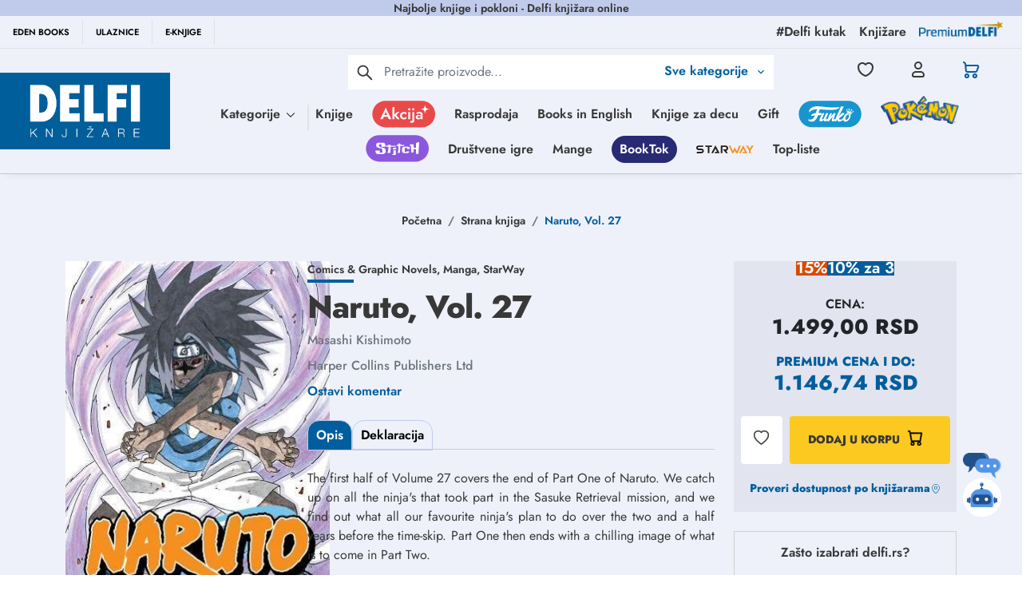

--- FILE ---
content_type: text/html; charset=utf-8
request_url: https://www.google.com/recaptcha/api2/anchor?ar=1&k=6Lcm72EqAAAAACWOqDzqqx7ZyM0Z7EUTtgVdOhdw&co=aHR0cHM6Ly9kZWxmaS5yczo0NDM.&hl=en&type=image&v=TkacYOdEJbdB_JjX802TMer9&theme=light&size=invisible&badge=bottomright&anchor-ms=20000&execute-ms=15000&cb=jp91nncm8ijo
body_size: 45682
content:
<!DOCTYPE HTML><html dir="ltr" lang="en"><head><meta http-equiv="Content-Type" content="text/html; charset=UTF-8">
<meta http-equiv="X-UA-Compatible" content="IE=edge">
<title>reCAPTCHA</title>
<style type="text/css">
/* cyrillic-ext */
@font-face {
  font-family: 'Roboto';
  font-style: normal;
  font-weight: 400;
  src: url(//fonts.gstatic.com/s/roboto/v18/KFOmCnqEu92Fr1Mu72xKKTU1Kvnz.woff2) format('woff2');
  unicode-range: U+0460-052F, U+1C80-1C8A, U+20B4, U+2DE0-2DFF, U+A640-A69F, U+FE2E-FE2F;
}
/* cyrillic */
@font-face {
  font-family: 'Roboto';
  font-style: normal;
  font-weight: 400;
  src: url(//fonts.gstatic.com/s/roboto/v18/KFOmCnqEu92Fr1Mu5mxKKTU1Kvnz.woff2) format('woff2');
  unicode-range: U+0301, U+0400-045F, U+0490-0491, U+04B0-04B1, U+2116;
}
/* greek-ext */
@font-face {
  font-family: 'Roboto';
  font-style: normal;
  font-weight: 400;
  src: url(//fonts.gstatic.com/s/roboto/v18/KFOmCnqEu92Fr1Mu7mxKKTU1Kvnz.woff2) format('woff2');
  unicode-range: U+1F00-1FFF;
}
/* greek */
@font-face {
  font-family: 'Roboto';
  font-style: normal;
  font-weight: 400;
  src: url(//fonts.gstatic.com/s/roboto/v18/KFOmCnqEu92Fr1Mu4WxKKTU1Kvnz.woff2) format('woff2');
  unicode-range: U+0370-0377, U+037A-037F, U+0384-038A, U+038C, U+038E-03A1, U+03A3-03FF;
}
/* vietnamese */
@font-face {
  font-family: 'Roboto';
  font-style: normal;
  font-weight: 400;
  src: url(//fonts.gstatic.com/s/roboto/v18/KFOmCnqEu92Fr1Mu7WxKKTU1Kvnz.woff2) format('woff2');
  unicode-range: U+0102-0103, U+0110-0111, U+0128-0129, U+0168-0169, U+01A0-01A1, U+01AF-01B0, U+0300-0301, U+0303-0304, U+0308-0309, U+0323, U+0329, U+1EA0-1EF9, U+20AB;
}
/* latin-ext */
@font-face {
  font-family: 'Roboto';
  font-style: normal;
  font-weight: 400;
  src: url(//fonts.gstatic.com/s/roboto/v18/KFOmCnqEu92Fr1Mu7GxKKTU1Kvnz.woff2) format('woff2');
  unicode-range: U+0100-02BA, U+02BD-02C5, U+02C7-02CC, U+02CE-02D7, U+02DD-02FF, U+0304, U+0308, U+0329, U+1D00-1DBF, U+1E00-1E9F, U+1EF2-1EFF, U+2020, U+20A0-20AB, U+20AD-20C0, U+2113, U+2C60-2C7F, U+A720-A7FF;
}
/* latin */
@font-face {
  font-family: 'Roboto';
  font-style: normal;
  font-weight: 400;
  src: url(//fonts.gstatic.com/s/roboto/v18/KFOmCnqEu92Fr1Mu4mxKKTU1Kg.woff2) format('woff2');
  unicode-range: U+0000-00FF, U+0131, U+0152-0153, U+02BB-02BC, U+02C6, U+02DA, U+02DC, U+0304, U+0308, U+0329, U+2000-206F, U+20AC, U+2122, U+2191, U+2193, U+2212, U+2215, U+FEFF, U+FFFD;
}
/* cyrillic-ext */
@font-face {
  font-family: 'Roboto';
  font-style: normal;
  font-weight: 500;
  src: url(//fonts.gstatic.com/s/roboto/v18/KFOlCnqEu92Fr1MmEU9fCRc4AMP6lbBP.woff2) format('woff2');
  unicode-range: U+0460-052F, U+1C80-1C8A, U+20B4, U+2DE0-2DFF, U+A640-A69F, U+FE2E-FE2F;
}
/* cyrillic */
@font-face {
  font-family: 'Roboto';
  font-style: normal;
  font-weight: 500;
  src: url(//fonts.gstatic.com/s/roboto/v18/KFOlCnqEu92Fr1MmEU9fABc4AMP6lbBP.woff2) format('woff2');
  unicode-range: U+0301, U+0400-045F, U+0490-0491, U+04B0-04B1, U+2116;
}
/* greek-ext */
@font-face {
  font-family: 'Roboto';
  font-style: normal;
  font-weight: 500;
  src: url(//fonts.gstatic.com/s/roboto/v18/KFOlCnqEu92Fr1MmEU9fCBc4AMP6lbBP.woff2) format('woff2');
  unicode-range: U+1F00-1FFF;
}
/* greek */
@font-face {
  font-family: 'Roboto';
  font-style: normal;
  font-weight: 500;
  src: url(//fonts.gstatic.com/s/roboto/v18/KFOlCnqEu92Fr1MmEU9fBxc4AMP6lbBP.woff2) format('woff2');
  unicode-range: U+0370-0377, U+037A-037F, U+0384-038A, U+038C, U+038E-03A1, U+03A3-03FF;
}
/* vietnamese */
@font-face {
  font-family: 'Roboto';
  font-style: normal;
  font-weight: 500;
  src: url(//fonts.gstatic.com/s/roboto/v18/KFOlCnqEu92Fr1MmEU9fCxc4AMP6lbBP.woff2) format('woff2');
  unicode-range: U+0102-0103, U+0110-0111, U+0128-0129, U+0168-0169, U+01A0-01A1, U+01AF-01B0, U+0300-0301, U+0303-0304, U+0308-0309, U+0323, U+0329, U+1EA0-1EF9, U+20AB;
}
/* latin-ext */
@font-face {
  font-family: 'Roboto';
  font-style: normal;
  font-weight: 500;
  src: url(//fonts.gstatic.com/s/roboto/v18/KFOlCnqEu92Fr1MmEU9fChc4AMP6lbBP.woff2) format('woff2');
  unicode-range: U+0100-02BA, U+02BD-02C5, U+02C7-02CC, U+02CE-02D7, U+02DD-02FF, U+0304, U+0308, U+0329, U+1D00-1DBF, U+1E00-1E9F, U+1EF2-1EFF, U+2020, U+20A0-20AB, U+20AD-20C0, U+2113, U+2C60-2C7F, U+A720-A7FF;
}
/* latin */
@font-face {
  font-family: 'Roboto';
  font-style: normal;
  font-weight: 500;
  src: url(//fonts.gstatic.com/s/roboto/v18/KFOlCnqEu92Fr1MmEU9fBBc4AMP6lQ.woff2) format('woff2');
  unicode-range: U+0000-00FF, U+0131, U+0152-0153, U+02BB-02BC, U+02C6, U+02DA, U+02DC, U+0304, U+0308, U+0329, U+2000-206F, U+20AC, U+2122, U+2191, U+2193, U+2212, U+2215, U+FEFF, U+FFFD;
}
/* cyrillic-ext */
@font-face {
  font-family: 'Roboto';
  font-style: normal;
  font-weight: 900;
  src: url(//fonts.gstatic.com/s/roboto/v18/KFOlCnqEu92Fr1MmYUtfCRc4AMP6lbBP.woff2) format('woff2');
  unicode-range: U+0460-052F, U+1C80-1C8A, U+20B4, U+2DE0-2DFF, U+A640-A69F, U+FE2E-FE2F;
}
/* cyrillic */
@font-face {
  font-family: 'Roboto';
  font-style: normal;
  font-weight: 900;
  src: url(//fonts.gstatic.com/s/roboto/v18/KFOlCnqEu92Fr1MmYUtfABc4AMP6lbBP.woff2) format('woff2');
  unicode-range: U+0301, U+0400-045F, U+0490-0491, U+04B0-04B1, U+2116;
}
/* greek-ext */
@font-face {
  font-family: 'Roboto';
  font-style: normal;
  font-weight: 900;
  src: url(//fonts.gstatic.com/s/roboto/v18/KFOlCnqEu92Fr1MmYUtfCBc4AMP6lbBP.woff2) format('woff2');
  unicode-range: U+1F00-1FFF;
}
/* greek */
@font-face {
  font-family: 'Roboto';
  font-style: normal;
  font-weight: 900;
  src: url(//fonts.gstatic.com/s/roboto/v18/KFOlCnqEu92Fr1MmYUtfBxc4AMP6lbBP.woff2) format('woff2');
  unicode-range: U+0370-0377, U+037A-037F, U+0384-038A, U+038C, U+038E-03A1, U+03A3-03FF;
}
/* vietnamese */
@font-face {
  font-family: 'Roboto';
  font-style: normal;
  font-weight: 900;
  src: url(//fonts.gstatic.com/s/roboto/v18/KFOlCnqEu92Fr1MmYUtfCxc4AMP6lbBP.woff2) format('woff2');
  unicode-range: U+0102-0103, U+0110-0111, U+0128-0129, U+0168-0169, U+01A0-01A1, U+01AF-01B0, U+0300-0301, U+0303-0304, U+0308-0309, U+0323, U+0329, U+1EA0-1EF9, U+20AB;
}
/* latin-ext */
@font-face {
  font-family: 'Roboto';
  font-style: normal;
  font-weight: 900;
  src: url(//fonts.gstatic.com/s/roboto/v18/KFOlCnqEu92Fr1MmYUtfChc4AMP6lbBP.woff2) format('woff2');
  unicode-range: U+0100-02BA, U+02BD-02C5, U+02C7-02CC, U+02CE-02D7, U+02DD-02FF, U+0304, U+0308, U+0329, U+1D00-1DBF, U+1E00-1E9F, U+1EF2-1EFF, U+2020, U+20A0-20AB, U+20AD-20C0, U+2113, U+2C60-2C7F, U+A720-A7FF;
}
/* latin */
@font-face {
  font-family: 'Roboto';
  font-style: normal;
  font-weight: 900;
  src: url(//fonts.gstatic.com/s/roboto/v18/KFOlCnqEu92Fr1MmYUtfBBc4AMP6lQ.woff2) format('woff2');
  unicode-range: U+0000-00FF, U+0131, U+0152-0153, U+02BB-02BC, U+02C6, U+02DA, U+02DC, U+0304, U+0308, U+0329, U+2000-206F, U+20AC, U+2122, U+2191, U+2193, U+2212, U+2215, U+FEFF, U+FFFD;
}

</style>
<link rel="stylesheet" type="text/css" href="https://www.gstatic.com/recaptcha/releases/TkacYOdEJbdB_JjX802TMer9/styles__ltr.css">
<script nonce="viBRSMAWkRd4N3LpWQOk_w" type="text/javascript">window['__recaptcha_api'] = 'https://www.google.com/recaptcha/api2/';</script>
<script type="text/javascript" src="https://www.gstatic.com/recaptcha/releases/TkacYOdEJbdB_JjX802TMer9/recaptcha__en.js" nonce="viBRSMAWkRd4N3LpWQOk_w">
      
    </script></head>
<body><div id="rc-anchor-alert" class="rc-anchor-alert"></div>
<input type="hidden" id="recaptcha-token" value="[base64]">
<script type="text/javascript" nonce="viBRSMAWkRd4N3LpWQOk_w">
      recaptcha.anchor.Main.init("[\x22ainput\x22,[\x22bgdata\x22,\x22\x22,\[base64]/[base64]/[base64]/[base64]/ODU6NzksKFIuUF89RixSKSksUi51KSksUi5TKS5wdXNoKFtQZyx0LFg/[base64]/[base64]/[base64]/[base64]/bmV3IE5bd10oUFswXSk6Vz09Mj9uZXcgTlt3XShQWzBdLFBbMV0pOlc9PTM/bmV3IE5bd10oUFswXSxQWzFdLFBbMl0pOlc9PTQ/[base64]/[base64]/[base64]/[base64]/[base64]/[base64]\\u003d\\u003d\x22,\[base64]\\u003d\\u003d\x22,\x22w5/Dv8KRV1nCosKqw7XDqBTChXrDkhTCjTcUwr3Cq8Kaw5bDrTcaAH1PwpxOZsKTwrYywqPDpz7DvQ3DvV5/bjrCtsKcw4rDocOhcQTDhHLCkVHDuSDCo8KIXsKsB8OzwpZCLMKSw5BwScKJwrY/[base64]/Ds2/DnMO4IsKNYsOWw6o/GsOpLsKAw5oGwprCqMKmw7nDizbDt8Ooa8KAfD9DTQHDscOCNMOUw63DpsKwwpZ4w4jDqQ40NlzChSY5f0QAHX0Bw74dOcOlwplkJBzCgB/DhcOdwp1rwqxyNsKGH1HDoyoWbsK+QQ1Gw5rCkcOOd8KafEFEw7t+CG/Ch8OBWBzDlxZcwqzCqMK4w5A6w5PDjcKzTMO3Xl7DuWXCtsOKw6vCvV4MwpzDmMOEwonDkjgAwpFKw7cQX8KgMcKdwpbDoGdBw4QtwrnDpzk1wojDt8KaRyDDgcOGP8OPIAgKL1/CgDVqwofDr8O8WsO1wrbClsOcLQIYw5N4wocIfsO2A8KwEBEEO8ORbHkuw5EyNsO6w4zCnngIWMKEXsOXJsKiw5gAwogwwqHDmMO9w7zCjDUBeHvCr8K5w6Yow6UgPw3DjBPDjcOXFAjDgMKZwo/CrsKFw5rDsR40TncTw4dzwqzDmMKAwqEVGMOnwqTDng99woDCi1XDlCvDjcKrw64FwqgpQ3powqZTGsKPwpIXS2XCoDPCnHR2w6prwpdrG0rDpxDDnMKTwoBoEsOwwq/[base64]/Dq0wlHsO3w7wCwrjDgsOgZDlcPsKgBzvCvErDkMOtFsKJMgnCucOfwrTDsgfCvsKZQgcqw4ZfXRfCpVMBwrZCD8KAwoZTM8OlUwDCl3pIwpsOw7TDi2lcwp5eGsOtSlnCtQnCrX5yHFJcwoV/woDCmX5qwppNw59MRSXCmsOoAsODwrfCulAiQytyHyrDmsOOw7jDs8Kaw7RaUcO/[base64]/DtsKQw5jCrsO9wo7DpsKNwq9HwrFkw5TDtVlOwq3DoHw4wrjCk8KmwrZgwpjCuSgVwoLCo3/[base64]/f8KqwpTCjMKHw63DvMOZw5LDiSvDsVXDm8K6w6jDgsKJw6nDgjPDn8KTSMKKNyrCisOyw7LDl8Kaw7fCjcOnw645U8KuwqdgTgk3wqECwqMFK8O+woXDrB/Dp8K7w4rCiMKOF1hOwp4TwqfCqcKywqIpNcKhHl3DqcOqwr/CpMOxwr3Cii3CghXCusOYw7/DucOPwpodwp1OIsOzwqABwpNZc8OXwrhNTcKUw51nMMKewq48w4Nqw5PCtyHDtBDCtmDCtsOjF8K/w4hVwqvDrMO0EcOgWjARO8KWXhVEKcOlOcKzT8OyKMOvwo7DqG7DkMKLw5rChXDCvCREKTbCiS80w7xqw6plwojCjgLDjgjDv8KZCMOtwqtSwpDDt8K6w4TDuFVFd8OsYcKvw7bCncKhKQdLKFvCiHgEwrjDklx/w7DCj0vCuHpxw5MdGmrCrcOYwqIow4XDikFPDMKlK8KtJsKUWi95PcKHXsOKw65vcDvDo03CvcK+aF9tEgdlwqATC8KPw5Bbw6zCt3B/[base64]/[base64]/DjMOBSsO9w5tJX8OwwqfCpyNhXcKpw6Bwwqhcw4LDmcKJwplMLcKkeMK2wonDux/CtFDCiF9yR3gqN0PDh8KLNMOPWEZKcBPClgdiJhszw5s8VUnDoAw6AF3DsDZIwpxywoxlOsOPasOfwoPDvMOsRMK/[base64]/[base64]/[base64]/Cq3JwwqrDg1hCUcKBwpnDp8KAwp4rw7k2woTDh8K5wpHCt8OnDcKbw7TDgMO0wq1YNTrCoMO1w7vCn8Oid1XCs8OWw4bDu8KCIVTDpSoiwqkMYsKqwqLDggRtwrglHMOpLHIofipEw5HDsh80EcOUNcKuKjBjY0JuacO2w5TDksOiLMKiHARTLUfCuiwIeh/Ch8K9wqnDunbDul3CqcOMwqrCp3vDtTrChcKWNcK7PsKcw5nCp8OPF8KrTsOFw7DCtjTCh2fCm1I3w4TCs8OlLw0FwqPDjh5qw5g5w69JwopdFn0bwrMEw49HfCdEVXXDgmDDhcOVKyF7wohYSi/CgS0aVsKbRMK1w6TCjnHCpsKiwrHDnMOlRsKiGWbCuhQ8w4DDjmPCpMO4w5ETw5bDoMKxbFnDkwhrw5HCsgo3JDDDgcOlwoJcw4zDqR1cAMK6w7kswp/Dl8Kgw7nDk18Iw6/Cg8KNwr1pwpheGcODw63Cs8O5J8O9C8KjwqvCjsK4w7Rqw7fCkMKEwo9tesKqf8OSKMOFw4fCpWvCt8OqAD/DuXrCsnQxwozCgcKpCsOgwpAzwpwWClkQw40qC8KGw4gZEEESwrU/wpTDpkDCtsKxGn0fw5nDtm5HPMOIwo/DvsOHw77ClETDs8Knbh1pwprDt2ZeBsOUwocdwoDCk8Oswrs9w4ZhwoTCpxBMcGvCmMOsHxNBw6LCpcKrJhtiw6zCtWnCjTA9MhTDrSw9IzTCqGjChCBbHWjDjcOaw5nCty/[base64]/CoinCpsKEw41nwq7DvyzDnsO5csOjLsKfIFFoUGZYw7ZoayHCmcK5cTUrw4bCtSFkGcORImrDtjLCszQAJcOpHz/DncOGw4bCrXYKwoXDrDd8G8OtB1sFfGfCocKUwpRhURbDssOawpzClcO8w7ghw4/Di8O/w4nDj1PDssKAw73DixfDncKXw4nDusO2JGvDl8KjCcO8woYYVsKQIcKYMMKeJxsAwpEnCMOCT0jDqVDDrUXCscOTYhfCol7ClsOFwpXDp2TCjcOxwq9KN2g+wrd3w4ZFwr/[base64]/wpVmPnkZScKKwp7DvsKke8OnMsKvwpQVFsONw7XDncO1PEF0wpXDsiMVLiNQw4/DgsKXVsOMKh/CpAk7wrJyZxDCh8K4w7IUJhhbV8K0wrYuJcK4LMKawo5Iw7dbejLCi1RHwqLCisK2MmYcw7g/[base64]/Di8KKQjIXwp4nccOVwovDqcKTBMOtFsK2w4zDlsKYZjETwqgSaMK/asO+wpbCiG/[base64]/w5I+w4PCuX/CkhjDqcK8wo3DpQAZwpDCmcKWwpo9SMORwpZNLWzChUA9a8K+wq07w6fCmsKmwq/DnsOVfRjDnsK9wqfCrkvDqMK9ZsKgw4fCkcKZwrDCqRREYcK/b3lzw6FDwpUswownwqpDw7bDmx0JCsOhwrRLw5hcMDMMwpDDg0vDo8K9wpDCvj/DksOqw4jDv8OJaHlMOhdBMksHM8OYw4zDgcK8w49kCnwjF8KCwrJ1d0/[base64]/Dsy4bFFTDkhLCr8O2wrzDt8OoKGbCsCdJwo3Duj4Hwq3Cv8KGwrdmwqXDtSRYRUjDg8O4w6tFIcOBwqjDoFXDpsOcASDCrEV0wpXCr8K+w7l9wpYDOcOGIElqfcKOwogkYsONasO8wr/CosOsw6nDnR9SCMK2b8KwbTzChmgLwqk/wpQJbsOswqbCjirCkWxSacKzVsOnwoA5DHYzKQsMb8K2wq/[base64]/CpMOXwr1Aw7ZbemfCgBc+JSZFw4FHOxBCw54ew6fCk8KLwqtiP8KAwodZVloMU3zDicKvAMOkccO6UQVswrFbKMKYHmZZwq1Mw4gDwrTDkMOawponUwHDpsKtw6vDlgN+DlJedsKIPWbCoMKjwo9BIsK+ekMkMcO7TcObwro8BlEaWsOKBFDDmAXDlsKcw5/DisO/UMKnw4UGw5vDmMOIPwvClsO1f8OjA2UPT8OsVU3CkwVDw7/DvwDCiXfCqhzChx3DqEdNwpDDnE3CicOiGTxMIMKZwqQYw50jw7LCkx8/w548H8K9BWvCrsOLF8Obfk/CkT/DnScKNDctJsKfP8OiwopDwpxdPsK4wqvDj3dcZWzDrMKSwrd3GsOCF1LDvMO1wrLCtcKIw6xfwqslGGBpJwTCigbCij3DhU3DmMOyR8O5DMKlKl3DgMKQWibDoSteCV/DrMOIN8O4woc+FVM7TsOAbMK3woo7VcKfw4/DmGMFJyvCnDduwq4dwo/CjAzDhilWw4B2wpvCi3zCgMKlb8KqwobCkgxswp/[base64]/[base64]/CqMKPNsOVw67DmMO4TknDk8O8Mw3Co8O8w6jCvMOMw7UEMMK1w7UTHlzDmhrCr33DucKWZMKxfMO0d3JJw7jDhQ1xwq7CiQpMcMOqw6ceJ34BwqjDnMK5A8KZDzcwdzHDrMKcw4klw6LCnHXCgXLDgALDkU5bwo7DjcOvw5wCIMOqw6HCqcK8w4VsXsKswqnDu8K/[base64]/CpH0qRBdKw6VCwovCg8Kaw5A/XMO6S8OJw7cww5DCjMKMwq9+b8KKQ8OABUHCk8Krw7Ypw5FZK0Bfa8K/wrwYw5Qlwr8nLsK0wpsCw69YLcORDsOvwqU8wp3Cs2nCq8Kow4/DtsOGCRcjXcOqZzvCkcKawr8rwp/[base64]/wpwZJU5pfcO4wowBAgZxwozChmgGw6nDjcORfBp9wrs/w4jDtsOMO8Ohw6vDk0QUw4vDgsOZH1bCicOyw4LDoi8nC2Vww5JRCcKXBQPDo3vDncOkJcOZX8OiwoHCkhTCrMO5ccKAwpDDnsKYAMOKwp92w6jDrStHNsKNw7BXIgbCuGLDk8KowqnDu8O3w5RWwr/[base64]/CnzpKwq/Dl8KKXG8eDsOKKEtKeUXDicKvZsObworDgMO1UQ0Rwp1FJsK9S8O8JMOkK8OFK8OiwozDuMKHDFPDnDsLwp/Dq8KKTcOaw6JUw4XCv8OJAhhAdMOhw6PCqMODEgIfQMOXwrAkw6PDlV/[base64]/DqnNOKsOLa8KIDQ05ZMKVw7zDhHkQd2nCrzFEWicgBWLDgV3DlhfDl1rCuMK8WMKQR8KuD8KDFcOwdE45Hz9dU8KWFUQcw5rCjcOJVMKewrlaw4Mhw4PDpMKvwp4qwrDDmWfCgMOaK8K+w5xbAxAFExDClBACKD7DlF/Cu01Gwq9Nw57DqxQuTMKCCMOJAsOlw7/[base64]/w7gSwq3Dr3ddwo9ZYTjDvSjCtgBOwrlEwrxSw45zflzCtMKtw6s3RQ8mdWQCelAzQMOyUTpWw5N+w73Cg8OZwrp+Q08Dw7xEOTwtw4jDrcOOYxfClm1ZScOhDVwrdMOvw4nCmsO5wr0ZV8KbTn9gAcKuQ8Kcw5tnW8OdUR7Co8KEwrHDusOgP8O/cAvDhsKOw5vCkj/[base64]/Cg2sMC8K6BMK4K8KXbcOqJsO+Zk/DksKdEsKsw7fDqcK6F8KNw7hdB2nCpHrDjyTCosO1w7VIDHLCnzDCmQJzwpF4w7Rdw6l6S2tNwrEDHsO9w6xww7RfJFnCqcOiw7/Cm8OxwqcARwjDhzQUNMOqAMOVw5ASwpLCgMKGKsO3w6XDgFTDhgnChWbCtBHDrsKmW3nCk0k1EHnDhcOaw7vDhsOmwpHCmsO+wqzDpjV/UBoWwoPDii1NZCk+FFRqAMKJwrTDlhQ0w6TCnBZtwr8Eb8KpD8Kowo7ChcOzBVvCvsK3UkVew43DhsOsXAMaw6dYSMO1wp/[base64]/[base64]/CgsK4OSlkFcO2wo3Dlw7Do0MBFcK3bG/CtcK4WQU2acKEwprDgsKAbG1Nw4DChkTDk8OHw4bDksO+wo5iwrHCgkF5w7x1wrgzw5pmc3XDssKXw7ttwrdbQGk0w5wiN8Oxw4HDmw9YGcO9CsONHMKVwrzDn8OnW8OhJMOyw6rDuAbDjEbDpibCmMKBw77CjMO/ZgbDuGNlLsOMwpHCmENjUj96XVdCQsOQwqpTc0MjLxNqw6EOwo9RwrlPTMK1wrgNU8O7wosaw4DDosO+XCo/[base64]/Ch8OtX8K9M1kkwqvCh3/DokxbwqLCusOVLMO+CcOMwpTCv8O8eU5gB0PCscOKAjTDtcOCIcKETMK0TiLCvEVkwrHDkAfCv1LDvzY6wp7Dg8KGwrLCnE5absOiw7AHCyoHwqN5w50tDcOGw6wzwqsqdG5zwrJNe8K4w77DsMOaw7QCEMOaw6nDrsOcwrA/Px3CtcK5acKCaHXDryQfwqXDmzPCvwRywozCisKCLsOfWSjCg8KVwpUFdsO6w7LDrQgYwqtKJcOrEcOjw6bCh8KFL8OAwpUDL8OdHMKaI1JIw5XDulDDlGfDlRvCiCDCrnteI3IMbRBXwoLDpcKNw69TdMOjUMKDw4TCgmvChcKqwr4tFMK8f0piw4Qjw40/[base64]/CmQYmw7TDl8OLwoNdSkTCp1pAMsK1w5nCqhXCsVnDmcKPcMKkw6kUFsKoZHp7w648XMONdkA4wpHDgTcVckEFw7fCv2l9w543w65DYUwgC8O/w7Riw5xfWMKsw5lCD8KTGMK7aAXDtsO8RgxRwrnCosOseiciDDXDkcOHwqR8TxAAw5UcworDi8K5McOcw641w5fDpwfDlMOtwrbCo8O/RsOlXMOiw57DosKBUsO/RMKswq3DpBDCvnjCi2pZCzXDgcO/wrfDth7CqsOOwoB2w7HCk04bw5TDoSsOf8KhTnvDtlnDogLDlzzCtcO+w7Y6HsKGZ8OiTMKkPMOHw5nCocKbw4hfw6t7w4V+Q23DnXXDucKIecO8w4wLw7/[base64]/CmsOhccOOTTnDpcKNwr3CuU8twoJLw44cKMK1wpMTVBLCmU8iS2NpfsKew7/CjQ11THY6wobCicKidcO6wo7DuX/DvUrChMO7wpMMaSRDw4sINsKhCcOww7vDhHoQUcKcwpNTb8OMwqPDhj3DrVXCp3QGVcOaw4gvwqt1wpdTUmHClsOAVlEvNMKDeGY0wocRDinCvMKgw6FCb8OJwrVkwrbDl8Oywpssw4fCqGPCkMOfwo53w7/DrcKSwpVxwpIgWMKWJMKSExZ5wpbDk8OBw4bDh37DnEMvwrfDsEUHKMKeKl4xw7cvwr5NHzzDj3FGw4J5wqHDjsK9wpfCnTNCJMKrw73CgMKAE8O8EcObw7FSwpLDusOSasKQXsKyYsKYaWPCrBd0wqXDjMKOw4XCmx/Dh8Oew4lXIErDvltRw6lednnCijfDlMOrVEN0dMKKNMOZwrTDqlhfw6nCnDfCoSfDh8ODwpo/cFfCvcKvbAxTwrk6wqxuw7zCmMKFCjxLwpDCm8KYw6g0TnrDpsOXw5HCtnhuw4fDpcKzPBBvYsK4DsOvw4XCjW7DiMORw4LCocORGMOafcKXNsORw6/[base64]/CpcKEVUNARTEkwoHCqw7Cqm3CrQvDu8OaH8KYw43DrirDs8OESAjDj0B+w5IaRMKswq/Dh8OrJsOwwprCjMOgK3rChjbCsBDCoXXDtB8Lw54GZMO1R8K8w4IBccKow6zCnsKgw7gTAFLDosKFE3BFbcO5YcO+EgfCu2rCrsO5w4EGEWLCvA5swqpeCMOxWBlqwrfCicOwNcK1wpTCvR9/J8K7QHoLfsOsRATDiMOETHDCjMOWwo5TYMKzw5bDl8OPImcPaxTDh3cROMKsKj/Dl8ORwqXCtcKTDcOxw7YwXsKvbcKzb0EsGhbDtABjw7MMwoXCk8O7CMOcbcOIZnx6fhfCujhfw7bCpnHDrCBCVHAQw55nBsKLw45HRRXCiMOcfMK1TMOYbMOTRXp2XwDDu1HDnsOIZsO6esO0w7HDox7CuMKhewBKJknCh8KeXQktAnZaG8OCw5/DtT/CtT/DoT4swpI+wpXDvgHCrBVifMOrw5rDm2nDm8KYHR3CnA9uwpvChMO3wr1/[base64]/CsGcEbTDDlGzDi8OmRcOgwq1twpPDgMOWw4LDl8OfIHhvSl3DonQHwrPDjwEoPcO7McKjw4nDuMOgwqXDv8KTwr0rVcOUwqfCo8K+d8KTw6Y+WMKTw6fDssOOfMORPgDCk1nDqsOiw4pmVHIxdcK+w4LCusKFwphXw6FLw58FwrU/wqs5w4JbJMOoC1QZwqTCg8OqwqbCi8K3RiMVwr3Cm8O1w7trXQbCtMOBwrMUR8KzfFxVccOdKBY1w6F9MMKpFShiVcK7wrdiIsK4GBvCkU86w6wgw4LDucOswovCsX3Dr8OMY8KSwrzCjsOoQSbDtsKiwqDCpxjCvFUOw57DrisBw5gMSzLCisKVwrXCn0/Cg0HDh8Kewrttw4o4w4wQwoUuwpPDgzIeAsOhN8O2w77CniBuw4Jdw4gkIMOLwp/CvBbCl8K/NMO8QcKMwrfCgl/DiVVbwprCusKNw7sNwpk0w5TClcOSciDDnUpULG/CtTPChgjCnhtzDTzCnsKfLDVYwoTCmEPDpcOaBsKwF0lqUsOPWcK6w7LCun/[base64]/CtMOxw4/DvUZjB1XCp8K6w50wL8KVwqccwozDmCDCgSdWw6xGw7M+wpjCvy5wwqwda8KBcxpmXyTDm8O+YwPCu8O3wp9swoxWw57CqsO/wqRvc8OSw6cRWivDgsKYw5kjwpgwcsOKw41YLsKiwr/[base64]/WUzDjzQCexPDisKiScOXPMKiwrzDrHQGXsOswpoLwr3CpDQXJMOkwpgQwqbDscKbw5F+wqkYHQxvw6IEDw/Cl8KDwq4dw6XDijI5wqg/ETxGdEbCvWZNwqTDusKNcMKae8OtXinDucOmw5PDlsO5w7xCwrUYHQjDoBLDtT9Hw5PDvTguBVDDk2Q+SEYBwpXDtsO1w5Iqw7LCj8OoV8OWJsKAfcOVPxZ+wrzDswPDgh/DmgzCjUDCh8K/fcOUZmtgXxBUa8KHwpJiwpFiGcKJw7DDvjMkWhkiwqfDiD8tW2zCnwg2w7TCiwlcUMKdYcKpw4LDtxdxw5g0w5fCsMKCwrrCjwFPwp9lw6dAwrLDmRIBwoghOn00wrJ2T8OPw77DkgAYw4Nne8KBwqXCm8Kwwr7Co0YnfSIJCQ/CgsK8fGXCrTRMRMORFsOswoo0w5vDtMO3PUV9T8KhfsOKZ8OWw7ULw7XDmMK2JMOzAcKgw4oofGtqw70IwoFkZgMrRQ3Co8KudUXDn8Kawo/[base64]/Dsgczw4sKw4Ibwqxew5k1w5wSwo0fw7HDiDLCsTdJw4TDhGxtIwIDGFghwoN5ak5QTC3CqcKKw7nDjzfCk3vDnmjDlGI+J1dJV8Oyw4XDsA5KS8Oow51mwrHDqMOsw7ZGw6NvFcONXMK3LTLCs8K6w5tyNcKsw5FmwpDCpgXDoMOMDT3Cm3ImTSTCocOuYsKaw4s/[base64]/[base64]/w5QjUyocZizDl0V1AsODTQ7DtcOSScKcUQw1LsOzDcOHw6fDqzLDgcK2wp0qw492B0Raw43Cnyk3dMOswrI6wqzCvsKaD0MAw4XDvClVwrHDoEV7IX3DqG7Ds8OrbmdTw6zCuMOSw6Arw6rDlzHChkzCi2XDvWALHg3ClcKMw5lXJcKtBQp+w58/[base64]/CvzzCncOfayVeYcKASAknwo0QPkHDmgwLKGrDosO/[base64]/DonpxwrkJwonCjnPCu0rDliU2PC3CvMOAwoXDtMKNZHTDg8KrVwdqBng7wojCu8KgOcOyLBTDrsK3ABlrBzw5w4BKecORwpnDgsOWwpk9AsOOLkxLwqTCjQkEf8OuwqTDnUxibW0/w5/Cl8OAdsKyw5/CkTFWQsKzRVTDpXbCu0MFw7IPIMO2W8Kqw57CvjfDiHIYFcKrwrFpdMOPw5/DtMKPwrh0JXwFwpHCrsOOPhBdYATCok8rbMOAdMKiJ2RTw6fDnxDDuMKnUMOaWsKiGcKNScKTd8OuwrNNwolmIxrDlSAZMGzDuivDpVIiwoEvUxdsWyAyFwvCrMK1S8OSPMKzw7fDkxjCqwTDnMOEwoXDh1EOw6TCh8O5w6wmBsKaLMODwpbCo3bCiD/[base64]/DhyDCrsKUw5kTwowYwqEow5vCtiw6PMKXdkZkGMOvw5dcJDIowrXClBfCrxtBw6/Dm1bDlnPCu0low5E4wqzDmF5UMXvDmkbCt8KMw5tAw5V6G8KKw6rDmEDDvsOUw51Gw5nDi8K5wrTCniLCrcKKw4IUbcOAMDDCocOjw55mcE1rw50bYcOawqzChiHDhsO8w5zCvBbCl8K+Ww7Dq0jCmCXCrhhOFMKXI8KbfMKEdMK7w7VyUsKaZGNAw5V/E8KDw7bDijJGMUR7a3cDw5HDssKRw5kzasOHGwkYXUJjOMKdEkpQDgFABygPwow9ecOKwrQmwoXDrMKOwqRSTX14JMKMwptwwprCpMK1YcOGGMKmw6LCsMOBfE8swrbCkcK0CcKibMKMw6LCkMOjw4RPECg2XsOEBhNwLwcewqHCu8OobWVvFXtjZcO+wotewrg/[base64]/[base64]/[base64]/wrrCqMKJZythURzDlsK3UlTChH1HbsKjFMKhUVgrw5/DnsKcwrzDnnNfUcKhwpXDncKUw4sywo83w4Msw6LDlsKKUcK/McONw7dOwqUfA8KxIWMgw4/[base64]/CkcOUfCQuw6LCrBFiTnTDu8KAwp/CuMOCw6zDrcKjw4TDtcO9wrNBa2/Cl8KXGHo4KcK8w7EBwqfDu8Ovw77DqWrClsK/w6PCucOaw44GRsKidGrDq8KoJcKqGMKHwq/DnToXwp9PwpoGSsK8J0rDicKtw47ClVHDh8ORwrXCsMOwRRAIw4LCksKRwrHDtU9Dw7pRXcK3w7sgAMOPw5UswoZgBCNeTQPCjQBTdVFhw6N6wrfDt8KgwpPChVVOwo9WwrkTP1ohwoLDi8O/[base64]/I8K9w4zDuEJCJHApf8KLbC7DjcKMw6/CvsKeXHPDjsOQA3bDhsKgO3bCrSR2wqzCk18Gwq/DnRBJDgfDpcOZN20lRHJlwqvDhR1sNDEUwqdjDsOGwoMRXcKDwq88w797fMOVwojCpksHwqnCt03ClMKxKX/CvsK4esO4TsKgwojDv8KkCGdOw77DkBFrN8KiwpwrMwLDoxAlw4FvGTldwqfCsDBgw7TCncOMXMK+wpDCpyrDv1p5w6TDkS9QdmV/RF/Cl2BhOsKPZx3Ds8KjwqtaXHJOwpUAwogsJG3CscKpWHNXP0MfwpHCj8OTEy/DsX7DtHoRccOmC8OuwqcNw73Dh8Onw6HDhMOQwppsQsKyw6xsacKhw5XCgR/Cr8OAw6bDgXh2wrzDnkbCkRTDnsKPf2PCtzZPw6zCgzsjw4DDosK3w7XDqzfCusO4w79DwpbDp23CuMKnAwU6w5HCkRXCvsKNc8KOOsOgGSHDqHQwVMOJR8OvOU3CmcOcwpY1NEbDuBkgV8K/w77CmsKoH8O+ZcO5MsKyw5jCgE7DpwrDrsKucMK+wrV7wpnDhk5nd33DkBvCuAwLV1R7wpHDhF3DvsOdISHClsKUR8KCFsKAQmPCrcKGwqHDs8K0LwrCi27DkGgIw6fCgcKcwoHCqsK/woQvWl3Ci8Ohw6o3EMKWw4LDkA3DvcOVw4TDskZXc8Orw5I2IcK8w5PDrEBOS1fDvU9jw6LDnsOOwo8kYC/DiVNSw5rDoGpDfB3DoWtTEMO1w7hBUsOeaS9jwovCt8Kow6XDoMOow5LDi0nDvcOcwp3Cg0rDnMOfw6zCn8KUw7ZUPCjDiMOKw53DpcOYZjMwGEnDmcOrwo8BcsOrZcOew7FKYsK6w4JhwpjCvsOAw5HDhcOAw4rCqFXDtgnDsHbDk8OjV8K/VMOJd8ObwpvDv8OnMT/Chm52wpsKwpMcw6jCv8K3wr8zwpjCpHE5WiogwrETw7zDtx/[base64]/[base64]/wpTCssOGOcKfw5QKW8KzL8Oow6gbI8OOwqwgf8Ofw4DCmw8iHDTCl8O3RmRbw4xtw7zCjMOiDsKXw6EEw5zDjsKOGiQECcKaWsOLwobCtFrCvcKkw6TCsMOfGcOYwo/[base64]/[base64]/[base64]/w53CjcKOwqfCs8O7KjTCshM9wph3YcOkE8K5TFrCk3cWQSFXw67CkxBdTQZqI8K1JcOfw7sKwrZpSMKUEgvCilrDoMKVYXfDvCE6O8K7wrbDsG/Dv8KawrllUivDlcOkwqLCqgMNw6TDggPDlcO2w7HCpQPDiVXDh8OawoxYKcO3M8K6w4pwQV3Cv0g3asOvwqwiwqfDh33DmkPDpMOJwo7DlUnDtMKuw4zDtMK8XnhXE8K1wprCqMOyWWHDgFLDp8KZQF/ChcKUfMOfwpTDolXDgsOyw5PCnQ1fw6Eewr/CrMOfwrfDr0FbezjDsGjDpsKkCsKFOk9hNgkcXsKZwqVyw6bCglEBwpBVwrAJEG1mw6YAIgvCukjDgRtpwrsNw5bCnsKJQ8OnE1USwpfCo8OqIhFywqkHw61SVyDDtsKfw7U6XcO1wq3DiyBUbMOCw6/DsxRUw79kF8O3dk3CoErDgMO0wolVw5zCvMKEwoLDosKlakrCl8ONwpscMcOhw6/[base64]/KF3DkMK+AFpAw4cFeRZdwqvCmMOYw6XCtsODWRNwwr8KwpMcw5vDmScWwp4fwrLClcOUX8Kvw5nChF7CvMKkPhgRV8KHw4jCniAYYwTCgH/DtwBDwpbDg8KXbxLDp0UvAsOsw7zDl0/[base64]/DqmB3EHFmw5LDuCEbHXlfE1HCu0Vdw4HDpE3CkTTDm8OgwofDmn0vwq9JdcOIw73DvcKqwq/DuENPw5Vjw4rDosKyDnUjwqjDqsOswp3CtSnCoMO9IzlQwqBFTyMJw6nDmAwQw45Gw5I1Z8K7aXkywrdVG8KAw4sWCsKAwoXDucOiwqY/[base64]/wqBaTsKhwqXDqMOyKArCo0YbwpHCuW5GV8O2wpUWX1TDi8KDQW/[base64]/DiMKjwqQlwqpHNAdIYcOxwqnDnQ00woXDhMK4ZsKVw6bDvsKPwrTDgMOdwpHDkMKDwojCoRfDiG3Cm8Kewq9cZsK0wrI6KTzDuVIZaDXDpcKcd8KMS8KUw4/[base64]/Cq1M/N8K7PMOeGnXDtgB/fsKWe8K8wqTDl0cHWCnDtMK9wq/Cm8O0woEXLA3DhBDCilAAPnRqwoZOEMOew6XDrcKbwrvCncOMw53CjcK7LcKgw50XLMKoORYeUnHCosOPw4EHwocewo8OYcOowpTDoA9DwqYnZG8KwptPwqBsE8KHYMOzw7LCi8ODw4Nyw5TCnMOpwoXDsMOeSiTDvQ3Dox8zai1BJlvCtsO1L8ODWcOALMK/AsOFZMKvIMO/w4zChwc0S8KYdXgFw7rDhwLCj8O5w67Csz/DvR0Kw4Mnw5HCsUYewofCscK4wrnDpXrDn23Dri/CpE1ew5PCvFANE8KeWC/DrMOiAcKIw5PDly4wecKgPFzCi0zCuUAww6Qzw7nCiTTChXXDjwTDmhJDX8K3MMK/KcK/XVLDp8KqwrFLw6DCjsOFwpHCtsKtwp3CgsOyw6vDtcOXwp1KdmF1TWvCs8KeEmMowo0iwrwHwobDghnCrsOefyDCs1XDnkrDj0o6Y3TCklFhLTlHwoMlw7xhbQvDj8K3w7DDuMOpTQpuw7UFI8Kfw7UdwoVwDsKgwpzCqjU+w59nw7/DvjRPw6lqwr/DiRTDkAHCksO8w6XCuMK3F8OtwrPDg219wq8PwqR9wp9vd8OBwp5kVEp+K1nDknvCmcOTw7zCojLDr8KfPgjDs8K6wprCqsOYw57CosK3w746wp46w69RfRx0w5kpwrAVwqHDpwXCmH1oZQkswpLDiiIuw67DrMOVwo/DvSUyaMKiw5dWwrDCgMO0bcKHaTLCqWfCsX7DrWIxw7Jww6HDkTZTPMOvUcKrKcKDw6hkZGtjCkDDrcORYjlzw5zClgfDpT/CusKNHcOlw5RwwoxXw5N+w77ClCLCmll7RQc+alfCmwrDnC7Dsx9AHcOQwo5bw73Dk1DCpcKzwqDDocKefEjCrsKlwo0lwqbCrcKQwrNbU8KKA8OGworCkcKtw4ljw51CFsOuwqvDncOXBsK4wqwoAMKSw4hqQzPCsm/CtsOrM8O8TsKLwqPDpDsHW8KsXsOMwqIxw4ZXwrZUwpl+c8OfeG7DgUY6w4VHBXdGV2LDlcOBw4UWRcO7wr3Do8Oaw7IGUTd6acK/wrcbwoJTZQxZcVzCoMObEV7Dt8K5w4EBEWvDlsK5wpzCj2HDtyfDicKKbmfDsx80O1HDoMOdwqfCi8KJR8O4CE1SwpUkw4fCrMOew7bDow8eellKBREPw6FKwoo9w7Q0WcKWwqpFwrkOwrjCusOHWMK+LD8lbRPDj8O/w6ctAMKRwowXTsKSwpd7AcKLGMOnK8OEG8K8wqHDmTPDpMKOXGxwfMOFw7R9wqHDr1F0WcKpwocVJELDmyQmHCwXQmzCjcK9w7jCkXbChsKBw4UQw4sYwpMrLcOOwqopw4MBw4XDrXBDFcKkw6UYwooUwrfCtGw5N2HDqMOhVys3w7/CrsOPw5nCm3DDscODGWAGYl4swqQkwqXDpRXCokBjwrIyCXPCgcKJVMOpesO6wojDqMKIw57CpQLDmVAEw7nDnsKfwpNZeMKuPUnCsMOhaF3DuwJTw7VawqQ7BAzCoGh/w6XDrsKnwqAyw58ZwqbCq3ZCR8KVwrsbwohawrd6eXHCqHzDrHpIwqbCgcOxw6zDu3hWw4FaNQPDkCjDiMKJWcOhwpHDmS7Cn8O7wpUxwpomwpArIWHCoXMPDsOTwocga1bDtMKWw5Rhw7AbHMKwfMKkPQ9swoVOw6FswroJw5QAw5Qwwq/DmMKgOMOEZ8Okwq1NRMK5WcKZwrhRwprCmsOcw7bDrGLCo8O8c1UsdMKLw4zChcOPEsKPwrrCkQY7w5Mdw6xRw5rDmmfDnsOQeMObQ8KiVcOLBsOjO8Oew6PCiGvCpsOOw5nDoUjDqULCjx/CsDPDlcO2wr9sHsOoGsKNAMKiwpFjw7lcw4YRw5pSwoUZwqIK\x22],null,[\x22conf\x22,null,\x226Lcm72EqAAAAACWOqDzqqx7ZyM0Z7EUTtgVdOhdw\x22,0,null,null,null,1,[21,125,63,73,95,87,41,43,42,83,102,105,109,121],[7668936,412],0,null,null,null,null,0,null,0,null,700,1,null,0,\[base64]/tzcYADoGZWF6dTZkEg4Iiv2INxgAOgVNZklJNBoZCAMSFR0U8JfjNw7/vqUGGcSdCRmc4owCGQ\\u003d\\u003d\x22,0,0,null,null,1,null,0,0],\x22https://delfi.rs:443\x22,null,[3,1,1],null,null,null,1,3600,[\x22https://www.google.com/intl/en/policies/privacy/\x22,\x22https://www.google.com/intl/en/policies/terms/\x22],\x22ktSJTv5K7E+KXYzzleEH4rVxYjaYMtniizULXbawkhg\\u003d\x22,1,0,null,1,1764185729273,0,0,[107],null,[53,67,122],\x22RC-xOOOZiwdHKhoBA\x22,null,null,null,null,null,\x220dAFcWeA5kFmc18tKWdYGNzMlXYqbnGJf92DPIRqd3r3tp3Qk9-shuXqt_cD5htAJSHG3VlZy92AWoEQn7f82xKloZKrJ66a-BKA\x22,1764268529161]");
    </script></body></html>

--- FILE ---
content_type: application/javascript
request_url: https://delfi.rs/static/js/5746.cf62d281.chunk.js
body_size: 14936
content:
"use strict";(self.webpackChunkdelfi_font=self.webpackChunkdelfi_font||[]).push([[5746],{12067:function(e,s){s.Z={ACTIONS_PAGE:"actions_page",SALES_ACTIONS_PAGE:"sale-actions-page"}},14578:function(e,s,t){t.d(s,{F:function(){return n}});var i=t(25121),r=t(38341),n=function(e,s){var t=(0,i.$7)(s,/[^a-zA-Z0-9 ]/g,"").replace(/ /g,"-");return"/vesti/vest/".concat(e,"-").concat(t,"-").concat(r.Z)}},69509:function(e,s,t){t.d(s,{Z:function(){return p}});t(47313);var i=t(46980),r=t(86919),n=t(25121),a=t(2135),c=t(8186),l=t(50501),o=t(69384),d=t(47171),g=t(6),m=t(46417),x=function(e){var s=e.sliderElements,t=e.wishListProductIds,x=e.sliderSettings,A=e.classes,u=e.isTopList,h=e.priceDisplayType,C=function(e){return h?"".concat(e,"?priceDisplayType=").concat(h):e};return(0,m.jsx)("div",{className:"mt-4 mt-md-0 card-product-wrapper",children:s.length?(0,m.jsx)("div",{className:"".concat(A),children:(0,m.jsx)("div",{className:"row justify-content-center text-center ms-0 me-0 gx-0",children:(0,m.jsx)(i.Z,{settings:x,children:s.map((function(e,s){return(0,m.jsx)("div",{className:"w-100 h-100",children:(0,m.jsx)("div",{className:"card border-0 bg-white card-slider p-3 text-start h-100",children:(0,m.jsxs)("div",{className:"card-body",children:[(0,m.jsxs)("div",{className:"row mt-2",children:[(0,m.jsxs)("div",{className:"col-6 text-start",children:[(0,m.jsx)(a.rU,{to:C(e.navigateTo),className:"text-decoration-none font-color-default no-color-hover","area-label":"ocene",children:(0,m.jsx)(r.Z,{rating:e.averageRank,color:"#707070"})}),(0,m.jsx)("div",{className:"max-lines max-lines-2 max-height-40 mt-1",children:(0,m.jsx)(c.Z,{authors:e.authors,classes:"text-13"})}),(0,m.jsx)(a.rU,{to:C(e.navigateTo),className:"text-decoration-none font-color-default no-color-hover",children:(0,m.jsx)("h2",{className:"card-text h2-mod6 max-lines max-lines-3 max-height-60 line-height-20 mt-2",children:e.title})})]}),(0,m.jsx)("div",{className:"col-6 text-center d-flex",children:(0,m.jsx)(a.rU,{to:C(e.navigateTo),className:"text-decoration-none font-color-default no-color-hover",children:(0,m.jsxs)("div",{className:"slider-card-image-wrapper position-relative align-self-center",children:[u&&(0,m.jsx)(l.Z,{number:s+1,classes:"background-orange p-2",numberClasses:"text-22 jost-semi-bold",styleType:{minWidth:"28px",height:"28px",left:"-8px"}}),(0,m.jsx)("img",{src:e.images.l,className:"w-auto h-auto",alt:e.title+"_img"})]})})})]}),(0,m.jsx)(a.rU,{to:C(e.navigateTo),className:"text-decoration-none font-color-default no-color-hover",children:(0,m.jsx)("div",{className:"row mt-3",children:(0,m.jsx)("div",{className:"col-md-12 height-64",children:(0,m.jsx)(o.Z,{displayPrices:e.displayPrices,productType:e.productType,priceDisplayType:h,priceWrapperClasses:"jost-semi-bold text-16 color-blue",isOnAction:e.isActionOnFly})})})}),h!==d.C.eBook?(0,m.jsx)("div",{className:"mt-2",children:(0,m.jsx)(g.Z,{productId:e.id,wishListProductIds:t,isProductAvailable:e.isAvailable})}):null,e.description&&(0,n.GO)(e.description).length>0?(0,m.jsx)(a.rU,{to:C(e.navigateTo),className:"text-decoration-none font-color-default no-color-hover",children:(0,m.jsx)("div",{className:"row text-start mt-3",children:(0,m.jsx)("div",{className:"col-md-12 d-flex max-height-85",children:(0,m.jsx)("p",{className:"text-16 jost-regular max-lines max-lines-3 text-break",children:(0,n.GO)(e.description)})})})}):null]})})},e.id)}))})})}):null})},A=t(99398),u=t(66367),h=t.n(u),C=t(46629),I=t(78817),p=function(e){var s=e.productItems,t=e.wishListProductIds,i=e.sliderSettings,r=e.title,n=e.showMoreText,a=e.showMoreUrl,c=e.isTopList,l=e.priceDisplayType,o=(0,u.useMediaQuery)({query:"(max-width: 768px)"}),d=Object.assign({},i,{infinite:Array.isArray(s)&&s.length>4});return s.length>0?(0,m.jsxs)(m.Fragment,{children:[(0,m.jsx)(h(),{query:"(min-width: 1000px)",children:(0,m.jsxs)("div",{children:[(0,m.jsx)("a",{href:a||"#",className:"text-decoration-none",children:(0,m.jsx)(A.Z,{title:r,classes:"justify-content-center text-center mt-5 mb-5",isHeadlineTitle:!1,border:(0,m.jsx)("div",{className:"col-1 border-bottom-blue-5 border-width-3"}),isH2:!0})}),a?(0,m.jsx)("div",{className:"row  ".concat(o?"justify-content-center text-center mt-4":"justify-content-end text-end"," mb-3 ms-0 me-0 gx-0"),children:(0,m.jsx)("div",{className:"text-14 jost-semi-bold ".concat(o?"":"color-blue"," cursor-pointer"),children:a&&n&&(0,m.jsx)(I.Z,{showMoreText:n,showMoreUrl:a})})}):null,(0,m.jsx)(x,{sliderElements:s,sliderSettings:d,wishListProductIds:t,isTopList:c,priceDisplayType:l})]})}),(0,m.jsx)(h(),{query:"(max-width: 999px)",children:(0,m.jsx)(C.Z,{classes:"mt-5",sliderSettings:d,title:r,showMoreText:n,productItems:s,wishListProductIds:t,showMoreUrl:a,isTopList:c})})]}):null}},65857:function(e,s,t){var i=t(47313),r=t(87803),n=t(99398),a=t(9038),c=t(25658),l=t(66135),o=t(79366),d=t(38591),g=t(78817),m=t(46417);s.Z=(0,l.$j)((function(e){return{ui:e.ui,lastViewedProducts:e.lastViewedProducts.products,wishlist:e.wishlist.productIds}}),(function(e){return(0,a.DE)({fetchLastViewedProductsFromApiAction:c.kV},e)}))((function(e){var s=e.sliderSettings,t=e.fetchLastViewedProductsFromApiAction,a=e.ui,c=e.lastViewedProducts,l=e.wishlist,x=e.title,A=e.isShowMoreLink,u=e.isNoItemsRender;(0,i.useEffect)((function(){t()}),[]);var h=Object.assign({},s,{infinite:c.length>6});return a.loaders.includes(o.Z.LAST_VIEWED)?(0,m.jsx)(d.Z,{}):c.length>0?(0,m.jsxs)(m.Fragment,{children:[x?(0,m.jsx)("a",{href:"/poslednje-pogledano",className:"text-decoration-none",children:(0,m.jsx)(n.Z,{title:x,classes:"justify-content-center text-center mt-5 mb-5",border:(0,m.jsx)("div",{className:"col-1 border-bottom-blue-5 border-width-3"}),isH2:!0})}):null,A?(0,m.jsx)("div",{className:"row justify-content-end text-end ms-0 me-0 gx-0",children:(0,m.jsx)("div",{className:"text-14 jost-semi-bold color-blue cursor-pointer",children:(0,m.jsx)(g.Z,{showMoreText:"Pregledaj sve",showMoreUrl:"/poslednje-pogledano"})})}):null,(0,m.jsx)(r.Z,{sliderElements:c,sliderSettings:h,wishListProductIds:l.productIds})]}):u?(0,m.jsx)("div",{className:"col-md-12 text-center font-color-default",children:(0,m.jsx)("h4",{children:"Trenutno nemate proizvoda"})}):null}))},46629:function(e,s,t){t.d(s,{Z:function(){return x}});var i=t(29439),r=t(47313),n=t(87803),a=t(37948),c=t(99398),l=t(66367),o=t(78817),d=t(2135),g=t(46417),m=function(e){var s=e.desktopActionBannerUrl,t=e.mobileActionBannerUrl,i=e.url,r=e.classes,n=(0,l.useMediaQuery)({query:"(max-width: 568px)"});return(0,g.jsx)("div",{className:"row mt-4 mt-md-5 mt-lg-4 mb-md-4",children:(0,g.jsx)("div",{className:"col-md-12",children:(0,g.jsx)(d.rU,{className:"text-decoration-none",to:i||"#",children:(0,g.jsx)("div",{className:"row ms-0 me-0 gx-0 mt-3 mt-md-0",children:(0,g.jsx)("div",{className:"".concat(r," position-relative"),children:(0,g.jsx)("div",{className:"col-md-12",children:(0,g.jsx)("img",{src:n?t:s,alt:"action-banner",className:"img-fluid w-100"})})})})})})})},x=function(e){var s=e.productItems,t=e.wishListProductIds,d=e.sliderSettings,x=e.classes,A=e.title,u=e.tabs,h=e.isTopList,C=e.showMoreText,I=e.showMoreUrl,p=e.id,j=e.type,v=e.priceDisplayType,w=e.desktopActionBannerUrl,E=e.mobileActionBannerUrl,f=(0,r.useState)(u&&u.length?u[0].name:""),Q=(0,i.Z)(f,2),b=Q[0],N=Q[1],B=(0,r.useState)(u&&u.length?u[0].viewAllUrl:null),y=(0,i.Z)(B,2),D=y[0],L=y[1],T=function(){if(D)return D;var e="/elements?id=".concat(p,"&type=").concat(j).concat(b?"&activeTab=".concat(b):"");return h?"".concat(e,"&isTopList=true"):e},M=s.length&&null!==u&&void 0!==u&&u.length?s[0].products:s.length&&!u?s:[],k=(0,r.useState)(M),O=(0,i.Z)(k,2),G=O[0],U=O[1];(0,r.useEffect)((function(){U(M)}),[M]);var H=(0,l.useMediaQuery)({query:"(max-width: 768px)"});return M.length>0?(0,g.jsxs)("div",{className:x,children:[A?(0,g.jsx)("a",{href:u?T():I||"#",className:"text-decoration-none",children:(0,g.jsx)(c.Z,{title:A,classes:"justify-content-center text-center mt-4 mb-4",border:(0,g.jsx)("div",{className:"col-1 border-bottom-blue-5 border-width-3"}),isH2:!0})}):null,w&&E?(0,g.jsx)(m,{desktopActionBannerUrl:w,mobileActionBannerUrl:E,url:I,classes:x}):null,u?(0,g.jsxs)(g.Fragment,{children:[(0,g.jsx)(a.Z,{tabs:u,activeTab:b,handleOnChangeTab:function(e){var t=s.find((function(s){return s.name===e})),i="";null===u||void 0===u||u.forEach((function(s){s.name.toLowerCase()===e.toLowerCase()&&(i=s.viewAllUrl)})),N(e),L(i),U("undefined"!==typeof t?t.products:[])},isScrollable:!0}),(0,g.jsx)(o.Z,{showMoreText:"Pregledaj sve",showMoreUrl:T()})]}):null,!H&&C&&I&&(0,g.jsx)(o.Z,{showMoreText:C,showMoreUrl:I}),(0,g.jsx)(n.Z,{wishListProductIds:t,sliderElements:G,sliderSettings:Object.assign({},d,{infinite:G.length>6}),isTopList:h,priceDisplayType:v}),H&&C&&I&&(0,g.jsx)(o.Z,{showMoreText:C,showMoreUrl:I,isMobile:!0})]}):null}},46240:function(e,s,t){t.d(s,{Z:function(){return C}});var i=t(47313),r=t(99398),n=t(25121),a=t(58467),c=t(2135),l=t(9038),o=t(66135),d=t(64024),g=t(79366),m=t(60734),x=t(78817),A=t(8186),u=t(14578),h=t(46417),C=(0,o.$j)((function(e){return{ui:e.ui,news:e.news}}),(function(e){return(0,l.DE)({fetchLastNews:d.N},e)}))((function(e){var s=e.ui,t=e.news,l=e.fetchLastNews,o=e.title,d=void 0===o?"#Delfi kutak":o;(0,a.s0)();return(0,i.useEffect)((function(){l(0,5,!0)}),[]),s.loaders.includes(g.Z.NEWS)?(0,h.jsx)(m.Z,{}):(0,h.jsxs)(h.Fragment,{children:[d?(0,h.jsx)("a",{href:"/vesti",className:"text-decoration-none",children:(0,h.jsx)(r.Z,{title:d,classes:"justify-content-center text-center mt-4 mb-5",border:(0,h.jsx)("div",{className:"col-1 border-bottom-blue-5 border-width-3"}),isH2:!0})}):null,(0,h.jsx)("div",{className:"row justify-content-end text-end ms-0 me-0 gx-0",children:(0,h.jsx)("div",{className:"text-14 jost-semi-bold color-blue cursor-pointer",children:(0,h.jsx)(x.Z,{showMoreText:"Pregledaj sve",showMoreUrl:"/vesti"})})}),t.items.length>0?(0,h.jsx)("div",{className:"row justify-content-start",children:t.items.slice(0,3).map((function(e,s){return(0,h.jsx)("div",{className:"col-md-4 ".concat(s<2?"mb-4":""," mb-md-0"),children:(0,h.jsxs)("div",{className:"card h-100 bg-transparent border-0",children:[(0,h.jsx)(c.rU,{to:(0,u.F)(e.oldId,e.title),children:(0,h.jsx)("img",{src:e.img1,className:"card-img-top img-fluid max-height-292",alt:"baner vesti"})}),(0,h.jsxs)("div",{className:"card-body ps-0",children:[(0,h.jsx)("p",{className:"card-text jost-medium text-14 text-muted text-uppercase",children:e.dateRangeStart}),(0,h.jsx)(c.rU,{className:"text-decoration-none",to:(0,u.F)(e.oldId,e.title),children:(0,h.jsx)("h2",{className:"h1-mod5 max-lines max-lines-3 max-height-80",children:e.title})}),e.authors&&e.authors.length?(0,h.jsx)("div",{className:"max-lines max-lines-2 max-height-40 mt-1",children:(0,h.jsx)(A.Z,{authors:e.authors})}):null,(0,h.jsx)("p",{className:"card-text jost-regular text-16 mt-4 max-lines max-lines-4",children:(0,n.GO)(e.content)})]}),(0,h.jsx)(c.rU,{className:"cursor-pointer text-decoration-none font-color-default showMoreNews text-uppercase jost-extra-bold text-14 position-relative",to:(0,u.F)(e.oldId,e.title),children:"PRO\u010cITAJ VI\u0160E"})]})},e._id)}))}):null]})}))},98919:function(e,s,t){var i=t(8186),r=t(69384),n=t(66176),a=t(47313),c=t(66367),l=t(2135),o=t(50501),d=t(28581),g=t(46417);s.Z=function(e){var s=e.prominentTitle,t=e.subtitle,m=e.description,x=e.img,A=e.product,u=e.title,h=e.isTopList,C=e.showMoreUrl,I=e.priceDisplayType,p=(0,c.useMediaQuery)({query:"(max-width: 1100px)"}),j=(0,a.useRef)(null);return(0,a.useEffect)((function(){if(j.current){var e=150/(j.current.innerText.length/10);e>290&&(e=290),j.current.style.fontSize=e+"px"}}),[]),(0,g.jsx)("div",{className:"row justify-content-center text-center mt-5 mt-md-3 mt-lg-0 mb-5",children:(0,g.jsx)("div",{className:"col-md-12",children:(0,g.jsxs)("div",{className:"row mt-0 mt-md-5 pt-5 position-relative",children:[!p&&u&&(0,g.jsxs)("div",{className:"row",children:[(0,g.jsx)("div",{className:"prominent-carousel-bg-title position-absolute mt-5 z-index-1 bg-gradient-opacity"}),(0,g.jsx)("div",{className:"prominent-carousel-bg-title position-absolute mt-5 z-index-0",children:(0,g.jsx)("h1",{ref:j,className:"product-main-headline z-index-0",children:u})})]}),(0,g.jsxs)("div",{className:"col-md-4 text-start z-index-2",children:[(0,g.jsx)("div",{className:"row",children:(0,g.jsx)("div",{className:"col-md-6",children:(0,g.jsx)("a",{className:"text-decoration-none",href:C||"#",children:(0,g.jsx)("h6",{className:"text-uppercase jost-semi-bold text-14 product-main-hit position-relative",children:s})})})}),(0,g.jsx)("div",{className:"row mt-4",children:(0,g.jsx)("div",{className:"col-md-12",children:(0,g.jsx)("h2",{className:"product-main-text max-lines max-lines-4",children:t})})}),(0,g.jsx)("div",{className:"row mt-4",children:(0,g.jsx)("div",{className:"col-md-12",children:(0,g.jsx)("p",{className:"jost-regular text-16 font-color-default max-lines max-lines-8",children:m})})})]}),(0,g.jsx)("div",{className:"col-md-5 z-index-2",children:(0,g.jsxs)("div",{className:"position-relative d-inline-block",children:[(0,g.jsx)(l.rU,{to:(0,d.EX)(A.navigateTo,I),children:(0,g.jsx)("img",{src:x,alt:A.title,className:"img-fluid"})}),h?(0,g.jsx)(o.Z,{number:1,classes:"background-orange p-2",numberClasses:"text-21",styleType:{minWidth:"50px",height:"50px",left:"-6%"}}):null]})}),(0,g.jsxs)("div",{className:"col-md-3 justify-content-center text-center mt-4 mt-md-0 d-flex flex-column z-index-2",children:[(0,g.jsx)("div",{className:"row",children:(0,g.jsx)("div",{className:"col-md-12",children:(0,g.jsx)(i.Z,{authors:A.authors,classes:"text-14 max-lines max-lines-2 max-height-40 mt-1"})})}),(0,g.jsx)("div",{className:"row",children:(0,g.jsx)("div",{className:"col-md-12",children:(0,g.jsx)("h4",{className:"jost-semi-bold product-main-title max-lines max-lines-3",children:A.title})})}),(0,g.jsx)("div",{className:"row",children:(0,g.jsx)("div",{className:"col-md-12",children:(0,g.jsx)(r.Z,{displayPrices:A.displayPrices,productType:A.productType,priceDisplayType:I,isOnAction:A.isActionOnFly})})}),(0,g.jsx)("div",{className:"row justify-content-center mt-2",children:(0,g.jsx)("div",{className:"col-md-10",children:(0,g.jsx)(l.rU,{to:(0,d.EX)(A.navigateTo,I),children:(0,g.jsx)(n.Z,{classes:" no-shadow btn btn-lg jost-extra-bold text-14 background-orange rounded-0 w-75 font-color-default btn-height-60lista-autora ",type:"button",children:"KUPI SAD"})})})})]})]})})})}},74978:function(e,s,t){t.d(s,{Z:function(){return we}});var i=t(47313),r=t(2135),n=t(66367),a=t.n(n),c=t(46417),l=function(e){var s=e.boldText,t=e.icon,i=e.regularText,a=e.url,l=e.classes,o=(0,n.useMediaQuery)({maxWidth:"1200px"}),d=s.split(" "),g=(0,c.jsxs)("div",{className:"row align-items-center justify-content-center ".concat(o?"text-start":"text-center"),children:[(0,c.jsx)("div",{className:"col-2 col-lg-3 col-xl-2",children:(0,c.jsx)("img",{src:t,alt:s,className:"mx-auto",style:{width:"48px",height:"48px"}})}),(0,c.jsx)("div",{className:"col-8 col-md-6 col-lg-9 col-xl-10",children:(0,c.jsxs)("div",{children:[(0,c.jsx)("h6",{className:"h6-mod1 mb-0 ".concat(o?"ms-4 ms-md-2":""),children:o?(0,c.jsxs)(c.Fragment,{children:[d[0],(0,c.jsx)("br",{}),d[1]]}):(0,c.jsx)(c.Fragment,{children:s})}),(0,c.jsx)("p",{className:"jost-medium text-14 text-muted d-none d-xl-block",children:i})]})})]});return(0,c.jsx)("div",{className:"l2 col-5 col-lg-3 border-2 additional-info ".concat(l),children:a?(0,c.jsx)(r.rU,{to:a,className:"text-decoration-none font-color-default",children:g}):g})},o=function(e){var s=e.items,t=e.classes;return(0,c.jsx)("div",{id:"additional-info",children:(0,c.jsx)("div",{className:"l1 row justify-content-center text-center ".concat(s.length>3?"text-lg-start":""," mt-5  ").concat(t),children:s.map((function(e,t){var i=e.url,r=e.boldText,n=e.icon,a=e.regularText,o=s.length-1!==t?"border-end":"";return(0,c.jsx)(l,{boldText:r,icon:n,regularText:a,classes:o,url:i},t)}))})})},d=t(46629),g=t(87803),m=t(78817),x=t(98919),A=t(99398),u=function(e){var s=e.title,t=e.prominentTitle,i=e.wishListProductIds,r=e.subtitle,a=e.description,l=e.img,o=e.product,d=e.productItems,u=e.sliderSettings,h=e.classes,C=e.showMoreText,I=e.showMoreUrl,p=e.isTopList,j=e.priceDisplayType,v=(0,n.useMediaQuery)({query:"(max-width: 768px)"});return o?(0,c.jsxs)("div",{className:h,children:[(0,c.jsx)(x.Z,{title:s,subtitle:r,prominentTitle:t,description:a,product:o,img:l,isTopList:p,showMoreUrl:I,priceDisplayType:j}),!v&&C&&I&&(0,c.jsx)(m.Z,{showMoreText:C,showMoreUrl:I}),v?(0,c.jsx)("a",{href:I||"#",className:"text-decoration-none",children:(0,c.jsx)(A.Z,{title:s,classes:"justify-content-center text-center mt-4 mb-4",border:(0,c.jsx)("div",{className:"col-1 border-bottom-blue-5 border-width-3"}),isH2:!0})}):null,(0,c.jsx)(g.Z,{sliderElements:d,sliderSettings:u,wishListProductIds:i,isTopList:p,productNumberPlus:2,priceDisplayType:j}),v&&C&&I&&(0,c.jsx)(m.Z,{showMoreText:C,showMoreUrl:I,isMobile:!0})]}):null},h=t(29439),C=t(37948),I=t(22539),p=t(50501),j=t(86919),v="[data-uri]",w=t(25121),E=t(58467),f=t(69384),Q=t(8186),b=t(6),N=function(e){var s=e.productItems,t=e.wishListProductIds,i=e.activeTab,n=e.handleOnClickChangeTab,a=e.tabs,l=e.title,o=e.isRenderProductNumber;(0,E.s0)();return s.length?(0,c.jsxs)("div",{children:[l?(0,c.jsx)(A.Z,{title:l,classes:"justify-content-center text-center mt-5 mb-5",border:(0,c.jsx)("div",{className:"col-1 border-bottom-blue-5 border-width-3"}),isH2:!0}):null,a?(0,c.jsx)(C.Z,{tabs:a,activeTab:i,handleOnChangeTab:n,isScrollable:!0}):null,(0,c.jsx)("div",{className:"row justify-content-end text-end mb-4 ms-0 me-0 gx-0",children:(0,c.jsxs)("div",{className:"text-14 jost-semi-bold color-blue cursor-pointer",children:[(0,c.jsx)("span",{className:"me-3",children:"PREGLEDAJ SVE"}),(0,c.jsx)(I.Bqb,{size:"1em",className:"mb-1"})]})}),(0,c.jsxs)("div",{className:"row ms-0 me-0 gx-0",children:[function(){var e=s[0];return(0,c.jsxs)("div",{className:"col-lg-6 col-md-12 mb-4 mb-lg-0 position-relative main-product-wrapper bg-white",children:[(0,c.jsxs)("div",{className:"row justify-content-center align-items-center text-start p-4",children:[(0,c.jsxs)("div",{className:"col-md-6 mt-5",children:[(0,c.jsxs)("div",{className:"row",children:[(0,c.jsx)(r.rU,{to:e.navigateTo,children:(0,c.jsx)(j.Z,{rating:e.averageRank,color:"#707070"})}),(0,c.jsx)("div",{className:"max-lines max-lines-2 max-height-40 mt-1",children:(0,c.jsx)(Q.Z,{authors:e.authors,classes:"text-13"})})]}),(0,c.jsx)("div",{className:"row mt-2",children:(0,c.jsx)("div",{className:"col-md-12",children:(0,c.jsx)(r.rU,{to:e.navigateTo,className:"text-decoration-none font-color-default no-color-hover",children:(0,c.jsx)("h4",{className:"h4-mod",children:e.title})})})}),(0,c.jsx)("div",{className:"row mt-4",children:(0,c.jsx)(r.rU,{to:e.navigateTo,className:"text-decoration-none font-color-default no-color-hover",children:(0,c.jsx)("div",{className:"col-md-6",children:(0,c.jsx)("div",{className:"jost-semi-bold",children:(0,c.jsx)(f.Z,{displayPrices:e.displayPrices,productType:e.productType,isOnAction:e.isActionOnFly})})})})})]}),(0,c.jsx)("div",{className:"col-md-6 text-center",children:(0,c.jsx)("div",{className:"position-relative",children:(0,c.jsxs)(r.rU,{to:e.navigateTo,children:[(0,c.jsx)("img",{className:"product-image__placeholder mw-100 h-fit-content",src:v,alt:"Placeholder"}),(0,c.jsx)("div",{className:"position-absolute pb-2 product-image-wrapper",children:(0,c.jsx)("img",{src:e.images.xl,alt:e.title+"img",className:"img-fluid",style:{maxHeight:"393px"}})})]})})})]}),(0,c.jsx)("div",{className:"row text-start p-3",children:(0,c.jsx)("div",{className:"col-md-12",children:(0,c.jsx)("p",{className:"text-16 jost-regular max-lines max-lines-7",children:(0,w.GO)(e.description)})})}),o?(0,c.jsx)(p.Z,{number:1,classes:"background-orange p-2",numberClasses:"text-32",styleType:{minWidth:"60px"}}):null]})}(),(0,c.jsx)("div",{className:"col-md-12 col-lg-6 mt-5 mt-md-0",children:(0,c.jsx)("div",{className:"row mb-4 mb-md-0 ms-0 me-0 gx-0",children:s.map((function(e,s){if(s>0)return(0,c.jsx)("div",{className:"col-md-6 cursor-pointer ".concat(s<3?"mb-2":""," pe-0 ps-0 ps-md-2"),children:(0,c.jsxs)("div",{className:"card top-list-product h-100",children:[(0,c.jsx)(r.rU,{to:e.navigateTo,className:"font-color-default no-color-hover",children:o?(0,c.jsx)(p.Z,{number:s+1,classes:"background-orange p-2",numberClasses:"text-21",styleType:{minWidth:"43px"}}):null}),(0,c.jsxs)("div",{className:"card-body bg-white",children:[(0,c.jsxs)("div",{className:"row mt-5",children:[(0,c.jsxs)("div",{className:"col",children:[(0,c.jsx)(r.rU,{to:e.navigateTo,children:(0,c.jsx)(j.Z,{rating:e.averageRank,color:"#707070"})}),(0,c.jsx)("div",{className:"max-lines max-lines-2 max-height-40 mt-1",children:(0,c.jsx)(Q.Z,{authors:e.authors,classes:"text-14"})}),(0,c.jsxs)(r.rU,{to:e.navigateTo,className:"text-decoration-none font-color-default",children:[(0,c.jsx)("p",{className:"card-text text-16 jost-semi-bold max-lines max-lines-3 max-height-58 line-height-20",children:e.title}),(0,c.jsx)(f.Z,{displayPrices:e.displayPrices,productType:e.productType,priceWrapperClasses:"max-height-40",isOnAction:e.isActionOnFly})]}),(0,c.jsx)(b.Z,{productId:e.id,wishListProductIds:t,isProductAvailable:e.isAvailable,classes:"mt-2"})]}),(0,c.jsx)("div",{className:"col top-list-product-item-image-wrapper text-center d-flex h-100",children:(0,c.jsx)("div",{className:"position-relative align-self-center",children:(0,c.jsx)(r.rU,{to:e.navigateTo,children:(0,c.jsx)("img",{src:e.images.l,className:"img-fluid",alt:e.title+"img"})})})})]}),(0,c.jsx)(r.rU,{to:e.navigateTo,className:"text-decoration-none font-color-default no-color-hover",children:(0,c.jsx)("div",{className:"row mt-2",children:(0,c.jsx)("div",{className:"col-md-12 d-flex",children:(0,c.jsx)("p",{className:"text-16 jost-regular max-lines max-lines-3",children:(0,w.GO)(e.description)})})})})]})]})},e.id)}))})})]})]}):null},B=function(e){var s=e.productItems,t=e.wishListProductIds,r=e.sliderSettings,n=e.title,l=e.tabs,o=e.isRenderProductNumber,g=e.viewAllUrl,m=(0,i.useState)(l&&l.length?l[0].name:""),x=(0,h.Z)(m,2),A=x[0],u=x[1],C=(0,i.useState)(s.length?s[0].products:[]),I=(0,h.Z)(C,2),p=I[0],j=I[1];return p.length>0?(0,c.jsxs)(c.Fragment,{children:[(0,c.jsx)(a(),{query:"(min-width: 769px)",children:(0,c.jsx)(N,{productItems:p,wishListProductIds:t,activeTab:A,handleOnClickChangeTab:function(e){var t=s.find((function(s){return s.name===e}));u(e),"undefined"!==typeof t&&j(t.products)},tabs:l,title:n,isRenderProductNumber:o})}),(0,c.jsx)(a(),{query:"(max-width: 768px)",children:(0,c.jsx)(d.Z,{classes:"mt-5",sliderSettings:r,title:n,showMoreText:"PREGLEDAJ SVE",showMoreUrl:g,productItems:s,tabs:l,isTopList:!0,wishListProductIds:t})})]}):null},y=t(93433),D=t(47171),L=t(28581),T=function(e){var s=e.title,t=e.productItems,i=e.wishListProductIds,n=e.showMoreUrl,a=e.showMoreText,l=e.isTopList,o=e.priceDisplayType;return t.length>0?(0,c.jsxs)(c.Fragment,{children:[(0,c.jsx)("a",{href:n||"#",className:"text-decoration-none",children:(0,c.jsx)(A.Z,{title:s,classes:"justify-content-center text-center mt-5 mb-5",border:(0,c.jsx)("div",{className:"col-1 border-bottom-blue-5 border-width-3"}),isH2:!0})}),(0,c.jsx)("div",{className:"row justify-content-end text-end mb-4 ms-0 me-0 gx-0",children:(0,c.jsx)("div",{className:"text-14 jost-semi-bold color-blue cursor-pointer",children:a&&n&&(0,c.jsx)(m.Z,{showMoreText:a,showMoreUrl:n})})}),(0,c.jsxs)("div",{className:"row ms-0 me-0 gx-0",children:[(0,c.jsx)("div",{className:"col-md-12 col-lg-6 mb-4 mb-lg-0 bg-white p-4",children:(0,c.jsxs)("div",{className:"row",children:[(0,c.jsxs)("div",{className:"col-md-7",children:[(0,c.jsx)("div",{className:"row justify-content-center text-start",children:(0,c.jsxs)("div",{children:[(0,c.jsx)("div",{className:"row",children:(0,c.jsx)("div",{className:"col-md-12",children:(0,c.jsx)(r.rU,{to:(0,L.EX)(t[0].navigateTo,o),className:"text-decoration-none",children:(0,c.jsx)("h2",{className:"h2-mod4 h4-mod max-lines max-lines-3",children:t[0].title})})})}),(0,c.jsx)("div",{className:"row mt-2",children:(0,c.jsxs)("div",{children:[(0,c.jsx)("div",{className:"max-lines max-lines-2 max-height-40 mt-1",children:(0,c.jsx)(Q.Z,{authors:t[0].authors,classes:"text-13"})}),(0,c.jsx)(r.rU,{to:(0,L.EX)(t[0].navigateTo,o),className:"text-decoration-none",children:(0,c.jsx)(f.Z,{displayPrices:t[0].displayPrices,productType:t[0].productType,isOnAction:t[0].isActionOnFly})})]})})]})}),(0,c.jsxs)(r.rU,{to:(0,L.EX)(t[0].navigateTo,o),className:"text-decoration-none font-color-default no-color-hover",children:[(0,c.jsx)("div",{className:"row text-start mt-5",children:(0,c.jsx)("div",{className:"col-md-12 d-flex",children:(0,c.jsx)("p",{className:"text-16 jost-regular max-lines max-lines-3",children:(0,w.GO)(t[0].description)})})}),(0,c.jsx)("div",{className:"row mt-4",children:(0,c.jsx)(j.Z,{rating:t[0].averageRank,color:"#707070",numberOfComments:t[0].totalNumberOfComments})})]})]}),(0,c.jsx)("div",{className:"col-md-5 text-center",children:(0,c.jsx)("div",{className:"position-relative",children:(0,c.jsxs)(r.rU,{to:(0,L.EX)(t[0].navigateTo,o),className:"font-color-default no-color-hover",children:[(0,c.jsx)("img",{className:"product-image__placeholder mw-100 h-fit-content",src:v,alt:"Placeholder"}),(0,c.jsxs)("div",{className:"position-absolute mx-auto justify-content-center pt-2 pb-2 product-image-wrapper",children:[l&&(0,c.jsx)(p.Z,{number:1,classes:"background-orange p-2",numberClasses:"text-24 jost-semi-bold",styleType:{minWidth:"38px",height:"38px",left:"-8px"}}),(0,c.jsx)("img",{src:t[0].images.xl,alt:t[0].title+"img",className:"img-fluid"})]})]})})})]})}),(0,c.jsx)("div",{className:"col-md-12 col-lg-6 mt-5 mt-md-0",children:(0,c.jsx)("div",{className:"row mb-4 mb-md-0 ms-lg-0 me-lg-0 gx-lg-0",children:function(){var e=(0,y.Z)(t.slice(1,5));return e.length>1?e.map((function(e,s){return(0,c.jsx)("div",{className:"col-md-6 ".concat(s<2?"mb-2":""," pe-0 ps-0 ps-md-2"),children:(0,c.jsx)("div",{className:"card h-100",children:(0,c.jsx)("div",{className:"card-body top-list-product bg-white",children:(0,c.jsxs)("div",{className:"row",children:[(0,c.jsxs)("div",{className:"col-6",children:[(0,c.jsx)(r.rU,{to:(0,L.EX)(e.navigateTo,o),className:"text-decoration-none font-color-default no-color-hover",children:(0,c.jsx)("h2",{className:"card-text h2-mod6 max-lines max-lines-3 max-height-60",children:e.title})}),(0,c.jsx)("div",{className:"max-lines max-lines-2 max-height-40 mt-1",children:(0,c.jsx)(Q.Z,{authors:e.authors,classes:"text-14"})}),(0,c.jsx)(r.rU,{to:(0,L.EX)(e.navigateTo,o),className:"text-decoration-none no-color-hover",children:(0,c.jsx)(f.Z,{displayPrices:e.displayPrices,productType:e.productType,priceDisplayType:o,isOnAction:e.isActionOnFly})})]}),(0,c.jsx)("div",{className:"col-6",children:(0,c.jsx)("div",{className:"flat-carousels-image-wrapper d-flex text-center",children:(0,c.jsx)(r.rU,{to:(0,L.EX)(e.navigateTo,o),className:"font-color-default no-color-hover",children:(0,c.jsxs)("div",{className:"position-relative align-self-center",children:[l&&(0,c.jsx)(p.Z,{number:s+2,classes:"background-orange p-2",numberClasses:"text-22 jost-semi-bold",styleType:{minWidth:"28px",height:"28px",left:"-8px"}}),(0,c.jsx)("img",{src:e.images.l,className:"img-fluid",alt:"".concat(e.title,"_img")})]})})})}),o!==D.C.eBook?(0,c.jsx)("div",{className:"row mt-2",children:(0,c.jsx)(b.Z,{productId:e.id,wishListProductIds:i,classes:"mt-3",isProductAvailable:e.isAvailable})}):null,(0,c.jsx)(r.rU,{to:(0,L.EX)(e.navigateTo,o),className:"text-decoration-none font-color-default no-color-hover",children:(0,c.jsx)("div",{className:"col-12 mt-3",children:(0,c.jsx)(j.Z,{rating:e.averageRank,color:"#707070",numberOfComments:e.totalNumberOfComments})})})]})})})},e.id)})):null}()})})]})]}):null},M=function(e){var s=e.title,t=e.productItems,i=e.wishListProductIds,r=e.sliderSettings,n=e.showMoreUrl,l=e.showMoreText,o=e.isTopList,g=e.priceDisplayType;return t.length>0?(0,c.jsxs)(c.Fragment,{children:[(0,c.jsx)(a(),{query:"(min-width: 769px)",children:(0,c.jsx)(T,{title:s,productItems:t,wishListProductIds:i,showMoreUrl:n,showMoreText:l,isTopList:o,priceDisplayType:g})}),(0,c.jsx)(a(),{query:"(max-width: 768px)",children:(0,c.jsx)(d.Z,{classes:"mt-5",sliderSettings:r,title:s,showMoreText:l,showMoreUrl:n,productItems:t,wishListProductIds:i,isTopList:o,priceDisplayType:g})})]}):null},k=t(69509),O=t(65857),G=function(e){var s=e.imageSrc,t=e.alt,i=e.link,n=e.onClick,a=e.classes;return(0,c.jsx)(r.rU,{className:"text-decoration-none",to:i,target:"_blank",onClick:n,children:(0,c.jsx)("div",{className:"row ms-0 me-0 gx-0 mt-3 mt-md-0",children:(0,c.jsx)("div",{className:"".concat(a," position-relative"),children:(0,c.jsx)("div",{className:"col-md-12",children:(0,c.jsx)("img",{src:s,alt:t,className:"img-fluid"})})})})})},U=t(66135),H=t(63341),K=function(e){var s=e.banner1,t=e.banner2,r=e.title,n=(0,i.useRef)(null),a=(0,U.I0)(),l="twin-banner",o=(0,U.v9)((function(e){return e.gtmData.bannerImpressions})),d=(0,U.v9)((function(e){return e.gtmData.bannerClicks}));(0,i.useEffect)((function(){if(!o.includes("".concat(l,"-")+r)){var e=new IntersectionObserver((function(e,s){(0,h.Z)(e,1)[0].isIntersecting&&(a((0,H.AI)("".concat(l,"-").concat(r))),s.disconnect())}),{root:null,threshold:1});return n.current&&e.observe(n.current),function(){n.current&&e.unobserve(n.current)}}}),[r,o]);var g=function(e){d.includes("".concat(l,"-").concat(r,"-").concat(e))||a((0,H.Xs)("".concat(l,"-").concat(r,"-").concat(e)))};return(0,c.jsxs)("div",{className:"row mt-4 mt-md-5 mt-lg-4",ref:n,children:[(0,c.jsx)("div",{className:"col-md-6",children:(0,c.jsx)(G,{imageSrc:s.img,link:s.link,onClick:function(){return g(1)},alt:"".concat(r,"-banner1")})}),(0,c.jsx)("div",{className:"col-md-6",children:(0,c.jsx)(G,{imageSrc:t.img,link:t.link,onClick:function(){return g(2)},alt:"".concat(r,"-banner2")})})]})},P=t(46980),Z=t(41721),R=function(e){var s=e.slide,t=e.bgContainerClass,i=e.priceDisplayType;return(0,c.jsx)("div",{className:"col",children:(0,c.jsxs)("div",{className:"card border-0 bg-white text-center h-100 cursor-pointer",children:[(0,c.jsx)("div",{className:t,children:(0,c.jsx)("div",{className:"mx-auto d-flex product-slide-img-container",children:(0,c.jsxs)("div",{className:"position-relative mx-auto align-self-center",children:[(0,c.jsx)("img",{src:s.img,className:"mx-auto img-fluid card-img-max-height"}),i!==D.C.eBook?(0,c.jsx)(Z.Z,{stickers:s.product.displayStickers}):null]})})}),(0,c.jsxs)("div",{className:"card-body",children:[(0,c.jsx)("h5",{className:"max-height-80 max-lines max-lines-3",children:s.prominentText}),(0,c.jsx)(r.rU,{className:"btn background-orange shadow-none border-0 w-100 max-height-60 jost-extra-bold text-14 d-flex justify-content-center align-items-center",to:(0,L.EX)(s.product.navigateTo,i),children:"VI\u0160E DETALJA"})]})]})})},S=t(33285),_=function(e){var s=e.slide1,t=e.slide2,i=e.slide3,r=e.priceDisplayType;return(0,c.jsxs)(P.Z,{settings:S.Fe,children:[(0,c.jsx)(R,{bgContainerClass:"main-background-container",slide:s,priceDisplayType:r}),(0,c.jsx)(R,{bgContainerClass:"second-background-container",slide:t,priceDisplayType:r}),(0,c.jsx)(R,{bgContainerClass:"third-background-container",slide:i,priceDisplayType:r})]})},F=function(e){var s=e.slide1,t=e.slide2,a=e.slide3,l=e.title,o=e.priceDisplayType,d=(0,i.useState)([s,t,a]),g=(0,h.Z)(d,2),m=g[0],x=g[1],u=(0,n.useMediaQuery)({query:"(max-width: 1000px)"});return(0,i.useEffect)((function(){if(!u){var e=setInterval((function(){m.unshift(m[m.length-1]),m.pop(),x((0,y.Z)(m))}),1e4);return function(){return clearInterval(e)}}}),[]),(0,c.jsxs)(c.Fragment,{children:[l&&(0,c.jsx)(A.Z,{title:l,classes:"justify-content-center text-center mt-4 mb-4",border:(0,c.jsx)("div",{className:"col-1 border-bottom-blue-5 border-width-3"}),isH2:!0}),u?(0,c.jsx)("div",{className:"row justify-content-center text-center mt-5",children:(0,c.jsx)(_,{slide1:s,slide2:t,slide3:a,priceDisplayType:o})}):(0,c.jsxs)("div",{className:"row justify-content-center mt-5 gx-5",children:[(0,c.jsx)("div",{className:"col-md-8 main-background-container",children:(0,c.jsxs)("div",{className:"row p-4",children:[(0,c.jsxs)("div",{className:"col-md-5",children:[(0,c.jsx)("div",{children:(0,c.jsx)("h3",{className:"max-lines max-lines-4 main-prominent-text-wrapper",children:m[0].prominentText})}),(0,c.jsx)("div",{className:"mt-4",children:(0,c.jsx)("p",{className:"jost-semi-bold max-lines max-lines-4 main-description max-height-90",children:m[0].description})}),m[0].signature&&(0,c.jsx)("p",{className:"text-muted jost-medium text-13",children:m[0].signature}),(0,c.jsx)("div",{className:"col-xl-7 col-lg-8 jost-extra-bold text-14 mt-4",children:(0,c.jsx)(r.rU,{className:"btn background-orange shadow-none border-0 w-100 max-height-60 rounded-0 cursor-pointer d-flex justify-content-center align-items-center",to:(0,L.EX)(m[0].product.navigateTo,o),children:"VI\u0160E DETALJA"})})]}),(0,c.jsx)("div",{className:"col-md-7 mx-auto d-flex main-img-wrapper",children:(0,c.jsx)("div",{className:"position-relative",children:(0,c.jsx)("img",{src:m[0].img,alt:"glavna slika",className:"img-fluid"})})})]})}),(0,c.jsxs)("div",{className:"col-md-4",children:[(0,c.jsxs)("div",{className:"row p-4 second-background-container",children:[(0,c.jsxs)("div",{className:"col-md-7",children:[(0,c.jsx)("div",{children:(0,c.jsx)("h4",{className:"max-lines max-lines-4 item-prominent-text text-30",children:m[1].prominentText})}),(0,c.jsx)("div",{className:"mt-4",children:(0,c.jsx)(r.rU,{to:(0,L.EX)(m[1].product.navigateTo,o),className:"text-14 jost-extra-bold font-color-default text-decoration-none cursor-pointer",children:"VI\u0160E DETALJA"})})]}),(0,c.jsx)("div",{className:"col-md-5 img-item-wrapper",children:(0,c.jsx)("img",{src:m[1].img,alt:"druga slika",className:"img-fluid"})})]}),(0,c.jsxs)("div",{className:"row p-4 mt-3 third-background-container",children:[(0,c.jsxs)("div",{className:"col-md-7",children:[(0,c.jsx)("div",{children:(0,c.jsx)("h4",{className:"max-lines max-lines-4 item-prominent-text text-30",children:m[2].prominentText})}),(0,c.jsx)("div",{className:"mt-4",children:(0,c.jsx)(r.rU,{to:(0,L.EX)(m[2].product.navigateTo,o),className:"text-14 jost-extra-bold font-color-default text-decoration-none cursor-pointer",children:"VI\u0160E DETALJA"})})]}),(0,c.jsx)("div",{className:"col-md-5 img-item-wrapper",children:(0,c.jsx)("img",{src:m[2].img,alt:"treca slika",className:"img-fluid"})})]})]})]})]})},z=t(66176),W=function(e){var s=e.content,t=e.title,a=(0,n.useMediaQuery)({query:"(max-width: 1000px)"}),l=(0,n.useMediaQuery)({query:"(max-width: 600px)"}),o="wide-promo-banner",d=(0,i.useRef)(null),g=(0,U.I0)(),m=(0,U.v9)((function(e){return e.gtmData.bannerImpressions})),x=(0,U.v9)((function(e){return e.gtmData.bannerClicks}));(0,i.useEffect)((function(){if(!m.includes("".concat(o,"-").concat(t))){var e=new IntersectionObserver((function(e,s){(0,h.Z)(e,1)[0].isIntersecting&&(g((0,H.AI)("".concat(o,"-").concat(t))),s.disconnect())}),{root:null,threshold:1});return d.current&&e.observe(d.current),function(){d.current&&e.unobserve(d.current)}}}),[t,m]);var u;return(0,c.jsxs)("div",{className:"mt-5",children:[t&&(0,c.jsx)(A.Z,{title:t,classes:"justify-content-center text-center mt-4 mb-4",border:(0,c.jsx)("div",{className:"col-1 border-bottom-blue-5 border-width-3"}),isH2:!0}),(0,c.jsxs)(c.Fragment,{children:[(0,c.jsx)(r.rU,{to:s.url,onClick:function(){x.includes("".concat(o,"-").concat(s.title))||g((0,H.Xs)("".concat(o,"-").concat(s.title)))},className:"text-decoration-none",children:(0,c.jsxs)("div",{className:"position-relative",ref:d,children:[(0,c.jsx)("div",{className:"row",children:(0,c.jsx)("div",{className:"col-md-12",children:l?(0,c.jsx)("img",{src:s.mobileImg,className:"img-fluid w-100",alt:s.title}):(0,c.jsx)("img",{src:s.img,className:"img-fluid",alt:s.title})})}),(0,c.jsxs)("div",{className:"row mt-sm-0 mt-lg-5 p-4 justify-content-center text-center justify-content-lg-start text-lg-start ".concat(a?"":"position-absolute wide-promo-banner-text-wrapper"),children:[(0,c.jsxs)("div",{className:"col-md-12",children:[(0,c.jsx)("div",{className:"col-md-12 col-lg-6 col-xl-5 col-xxl-4 ",children:(0,c.jsx)("h3",{style:{color:a?"#383838":s.titleColor},className:"cursor-default",onClick:function(e){e.preventDefault()},onContextMenu:function(e){e.preventDefault()},children:s.title})}),(0,c.jsx)("div",{className:"col-md-12 col-lg-6 col-xl-5 col-xxl-4 mt-4",children:(0,c.jsx)("p",{className:"text-16 jost-semi-bold cursor-default",style:{color:a?"#383838":s.descriptionColor},onClick:function(e){e.preventDefault()},onContextMenu:function(e){e.preventDefault()},children:s.description})})]}),(0,c.jsx)("div",{className:"col col-sm-8 col-lg-6 col-xl-5 col-xxl-4 mt-4",children:(u=s.buttonLabel,(0,c.jsx)(z.Z,{type:"button",classes:"btn background-orange shadow-none border-0 rounded-0 btn-height-60 w-100 jost-extra-bold text-14 text-uppercase",children:u}))})]})]})}),(0,c.jsx)("div",{className:"wide-promo-banner-gradient"})]})]})},X="medium",Y="large",q=t(1413),V=t(44021),J=function(e){var s=e.products,t=e.isTopList,i=e.sliderSettings,a=e.headline,l=e.showMoreText,o=e.showMoreUrl,d=e.priceDisplayType,g=(0,n.useMediaQuery)({query:"(max-width: 1000px)"}),x=function(){return(0,w.yw)(0,4,s).map((function(e,s){return(0,c.jsx)("div",{className:"col-md-3",children:(0,c.jsxs)("div",{className:"card border-0 background-snuff-gray p-3 text-start h-100",children:[(0,c.jsxs)(r.rU,{to:(0,L.EX)(e.navigateTo,d),className:"text-decoration-none font-color-default no-color-hover",children:[t?(0,c.jsx)(p.Z,{number:s+1,classes:"background-orange p-2",numberClasses:"text-21",styleType:{minWidth:"60px",height:"60px"}}):null,(0,c.jsx)("div",{className:"d-flex mt-2",style:{maxHeight:"428px"},children:(0,c.jsxs)("div",{className:"position-relative",children:[(0,c.jsx)("img",{className:"product-image__placeholder mw-100 img-fluid",src:"[data-uri]",alt:"Placeholder"}),(0,c.jsx)("div",{className:"position-absolute mx-auto text-center medium-carousel-img-wrapper-position",children:(0,c.jsx)("img",{src:e.images.xl,alt:"".concat(e.title,"_img"),className:"img-product-shadow img-fluid",style:{maxHeight:"400px"}})})]})})]}),(0,c.jsxs)("div",{className:"card-body p-0",children:[(0,c.jsxs)(r.rU,{to:(0,L.EX)(e.navigateTo,d),className:"text-decoration-none font-color-default",children:[(0,c.jsx)(j.Z,{classes:"mb-2",rating:e.averageRank}),(0,c.jsx)("h2",{className:"h2-mod6-2 card-title overflow-hidden card-title-define-height max-lines max-lines-2 font-color-default",children:e.title})]}),(0,c.jsx)("div",{className:"max-lines-2 max-lines max-height-40 mt-1",children:(0,c.jsx)(Q.Z,{authors:e.authors,classes:"text-14"})}),(0,c.jsx)(f.Z,{displayPrices:e.displayPrices,productType:e.productType,priceDisplayType:d,isOnAction:e.isActionOnFly}),(0,c.jsx)(r.rU,{to:(0,L.EX)(e.navigateTo,d),className:"text-decoration-none font-color-default",children:(0,c.jsx)("div",{className:"card-text max-lines max-lines-4 max-height-94",children:(0,c.jsx)("p",{children:(0,w.GO)(e.description)})})})]})]})},e.oldProductId)}))};return s.length>0?(0,c.jsxs)("div",{children:[a&&(0,c.jsx)("a",{href:o||"#",className:"text-decoration-none",children:(0,c.jsx)(A.Z,{title:a,classes:"justify-content-center text-center mt-4 mb-4",border:(0,c.jsx)("div",{className:"col-1 border-bottom-blue-5 border-width-3"}),isH2:!0})}),g?(0,c.jsxs)(c.Fragment,{children:[(0,c.jsx)(V.Z,(0,q.Z)((0,q.Z)({},i),{},{children:x()})),l&&o&&(0,c.jsx)(m.Z,{showMoreText:l,showMoreUrl:o,isMobile:!0})]}):(0,c.jsxs)(c.Fragment,{children:[l&&o&&(0,c.jsx)(m.Z,{showMoreText:l,showMoreUrl:o}),(0,c.jsx)("div",{className:"row mt-5",children:x()})]})]}):null},$=function(e){var s=e.products,t=e.sliderSettings,i=e.wishListProductIds,a=e.headline,l=e.isTopList,o=e.showMoreText,d=e.showMoreUrl,x=e.priceDisplayType,u=(0,w.yw)(0,2,s),h=(0,w.yw)(2,s.length,s),C=(0,w.yw)(1,5,s),I=(0,n.useMediaQuery)({query:"(max-width:996px)"});return(0,c.jsxs)(c.Fragment,{children:[a&&(0,c.jsx)("a",{href:d||"#",className:"text-decoration-none",children:(0,c.jsx)(A.Z,{title:a,classes:"justify-content-center text-center mt-4 mb-4",border:(0,c.jsx)("div",{className:"col-1 border-bottom-blue-5 border-width-3"}),isH2:!0})}),I?(0,c.jsxs)(c.Fragment,{children:[(0,c.jsx)("div",{className:"row",children:(0,c.jsx)("div",{className:"col-md-12",children:(0,c.jsxs)("div",{className:"card border-0 p-3 text-start h-100 cursor-pointer bg-white position-relative",children:[(0,c.jsx)(r.rU,{to:(0,L.EX)(s[0].navigateTo,x),className:"text-decoration-none font-color-default no-color-hover",children:(0,c.jsxs)("div",{className:"mt-2",children:[l&&(0,c.jsx)(p.Z,{number:1,classes:"background-orange p-2",numberClasses:"text-21",styleType:{minWidth:"50px",height:"60px",zIndex:5}}),(0,c.jsx)("img",{src:s[0].images.xl,alt:"".concat(s[0].title,"_img"),className:"img-product-shadow img-fluid"})]})}),(0,c.jsxs)("div",{className:"card-body p-0",children:[(0,c.jsx)(r.rU,{to:(0,L.EX)(s[0].navigateTo,x),className:"text-decoration-none font-color-default no-color-hover",children:(0,c.jsx)(j.Z,{classes:"mb-2",rating:s[0].averageRank})}),(0,c.jsx)("div",{className:"max-lines max-lines-2 max-height-40 mt-1",children:(0,c.jsx)(Q.Z,{authors:s[0].authors})}),(0,c.jsxs)(r.rU,{to:(0,L.EX)(s[0].navigateTo,x),className:"text-decoration-none font-color-default no-color-hover",children:[(0,c.jsx)("h2",{className:"h2-mod4 mt-4 max-lines max-lines-2",children:s[0].title}),(0,c.jsx)("p",{className:"max-lines max-lines-3 mt-4",children:(0,w.GO)(s[0].description)})]})]})]})})}),(0,c.jsx)("div",{className:"row mt-2",children:C.map((function(e,s){return(0,c.jsx)("div",{className:"col-md-12 mt-2",children:(0,c.jsxs)("div",{className:"card border-0 p-3 text-start h-100 cursor-pointer bg-white position-relative",children:[l&&(0,c.jsx)(r.rU,{to:(0,L.EX)(e.navigateTo,x),className:"text-decoration-none font-color-default no-color-hover",children:(0,c.jsx)(p.Z,{number:s+2,classes:"background-orange p-2",numberClasses:"text-21",styleType:{minWidth:"40px",height:"40px",zIndex:5}})}),(0,c.jsx)("div",{className:"card-body",children:(0,c.jsxs)("div",{className:"row align-items-center",children:[(0,c.jsx)("div",{className:"col-auto pe-0 ps-0",children:(0,c.jsx)(r.rU,{to:(0,L.EX)(e.navigateTo,x),className:"text-decoration-none font-color-default no-color-hover",children:(0,c.jsx)("div",{className:"product-list-image-wrapper col-auto text-start ps-0 pe-0",children:(0,c.jsx)("img",{src:e.images.l,className:"img-fluid"})})})}),(0,c.jsx)("div",{className:"col text-start mt-2",children:(0,c.jsx)("div",{className:"row",children:(0,c.jsxs)("div",{className:"col",children:[(0,c.jsx)(r.rU,{to:(0,L.EX)(e.navigateTo,x),className:"text-decoration-none font-color-default no-color-hover",children:(0,c.jsx)("h6",{className:"card-text max-lines max-lines-3",children:e.title})}),(0,c.jsx)("div",{className:"max-lines max-lines-2 height-44 mt-1",children:(0,c.jsx)(Q.Z,{authors:e.authors})}),(0,c.jsx)(r.rU,{to:(0,L.EX)(e.navigateTo,x),className:"text-decoration-none font-color-default no-color-hover",children:(0,c.jsx)(j.Z,{rating:e.averageRank})})]})})})]})})]})},s)}))})]}):(0,c.jsxs)(c.Fragment,{children:[o&&d&&(0,c.jsx)(m.Z,{showMoreText:o,showMoreUrl:d}),(0,c.jsx)("div",{className:"row gx-5 mb-4",children:u.map((function(e,s){return(0,c.jsx)("div",{className:"col-md-6",children:(0,c.jsx)("div",{className:"row",children:(0,c.jsxs)("div",{className:"d-flex bg-white position-relative p-4",style:{height:"520px"},children:[(0,c.jsx)("div",{className:"col-md-6",children:(0,c.jsxs)(r.rU,{to:(0,L.EX)(e.navigateTo,x),className:"text-decoration-none font-color-default no-color-hover",children:[l&&(0,c.jsx)(p.Z,{number:s+1,classes:"background-orange p-2",numberClasses:"text-32 jost-semi-bold",styleType:{minWidth:"60px",height:"60px"}}),(0,c.jsx)("img",{src:e.images.xl,className:"img-fluid",style:{maxHeight:"480px"},alt:e.title+"_img"})]})}),(0,c.jsxs)("div",{className:"col-md-6 ps-5",children:[(0,c.jsx)(r.rU,{to:(0,L.EX)(e.navigateTo,x),className:"text-decoration-none font-color-default no-color-hover",children:(0,c.jsx)(j.Z,{rating:e.averageRank})}),(0,c.jsx)("div",{className:"max-lines max-lines-2 height-44 mt-1",children:(0,c.jsx)(Q.Z,{authors:e.authors})}),(0,c.jsxs)(r.rU,{to:(0,L.EX)(e.navigateTo,x),className:"text-decoration-none font-color-default no-color-hover",children:[(0,c.jsx)("h2",{className:"h2-mod4 mt-4 max-lines max-lines-2",children:e.title}),(0,c.jsx)("p",{className:"max-lines max-lines-12 mt-4",children:(0,w.GO)(e.description)})]})]})]})})},s)}))}),(0,c.jsx)(g.Z,{sliderElements:h,sliderSettings:t,wishListProductIds:i,productNumberPlus:3,isTopList:l,priceDisplayType:x})]})]})},ee=t(58570),se=function(e){var s=e.group1,t=e.group2,i=e.group3,a=e.showMoreUrl,l=e.headline,o=e.isTopList,d=(0,n.useMediaQuery)({query:"(max-width:920px)"});return(0,c.jsxs)(c.Fragment,{children:[l&&(0,c.jsx)(A.Z,{title:l,classes:"justify-content-center text-center mt-4 mb-4",border:(0,c.jsx)("div",{className:"col-1 border-bottom-blue-5 border-width-3"}),isH2:!0}),(0,c.jsx)(c.Fragment,{children:(0,c.jsxs)("div",{className:"row ".concat(d?"flex-nowrap overflow-auto":"justify-content-center"," text-center mb-4 mt-3 gx-2 gx-md-3 gx-lg-4"),children:[(0,c.jsx)("div",{className:d?"col-8":"col-4",children:(0,c.jsx)(r.rU,{to:s.groupUrl?s.groupUrl:"".concat(a,"&group=1"),className:"font-color-default text-decoration-none",children:(0,c.jsxs)("div",{className:"p-3 h-100 background-zircon three-collection-cart",children:[(0,c.jsx)("div",{children:(0,c.jsx)("img",{src:s.image,className:"card-img-top img-fluid mx-auto",alt:"baner vesti",style:{maxWidth:"400px",maxHeight:"300px"}})}),(0,c.jsx)("div",{className:"card-body",children:(0,c.jsx)("h2",{className:"h2-mod6 overflow-hidden max-lines max-lines-3",children:s.groupTitle})})]})})}),(0,c.jsx)("div",{className:d?"col-8":"col-4",children:(0,c.jsx)(r.rU,{to:t.groupUrl?t.groupUrl:"".concat(a,"&group=2"),className:"font-color-default text-decoration-none",children:(0,c.jsxs)("div",{className:"p-3 h-100 background-zircon three-collection-cart",children:[(0,c.jsx)("div",{children:(0,c.jsx)("img",{src:t.image,className:"card-img-top img-fluid mx-auto",alt:"baner vesti",style:{maxWidth:"400px",maxHeight:"300px"}})}),(0,c.jsx)("div",{className:"card-body",children:(0,c.jsx)("h6",{className:" h6-mod1 overflow-hidden max-lines max-lines-3",children:t.groupTitle})})]})})}),(0,c.jsx)("div",{className:d?"col-8":"col-4",children:(0,c.jsx)(r.rU,{to:i.groupUrl?i.groupUrl:"".concat(a,"&group=3"),className:"font-color-default text-decoration-none",children:(0,c.jsxs)("div",{className:"p-3 h-100 background-zircon three-collection-cart",children:[(0,c.jsxs)("div",{children:[o&&(0,c.jsx)(p.Z,{number:1,classes:"background-orange p-2 font-color-default",numberClasses:"text-32 jost-semi-bold",styleType:{minWidth:"50px",height:"50px"}}),(0,c.jsx)("img",{src:i.image,className:"card-img-top img-fluid mx-auto",alt:"baner vesti",style:{maxWidth:"400px",maxHeight:"300px"}})]}),(0,c.jsx)("div",{className:"card-body",children:(0,c.jsx)("p",{className:" h6-mod1 overflow-hidden max-lines max-lines-3",children:i.groupTitle})})]})})})]})})]})},te=t(46240),ie=t.p+"static/media/0-3_kids-book.df09b147b14df5a7385a.png",re=t.p+"static/media/3-6_kids-book.e83eaa116d4e6bc98d6a.png",ne=t.p+"static/media/7-9_kids-book.03425b21f996d5d14416.png",ae=t.p+"static/media/10-12_kids-book.87a9e08e9bb42846a764.png",ce=t.p+"static/media/12-plus-kids-book.85d2f7dad9af4aa7fc11.png",le=t.p+"static/media/parents2.2e7a85447e5f3d40986b.png",oe=function(e){var s=e.imageSrc,t=e.navigateTo,i=e.alt,n=e.wrapperClasses;return(0,c.jsx)("div",{className:n||"col",children:(0,c.jsx)("div",{className:"card border-0 fit-cover background-zircon text-center h-100 pg-card cursor-pointer",children:(0,c.jsx)(r.rU,{to:t,className:"text-decoration-none font-color-default no-color-hover",preventScrollReset:!1,children:(0,c.jsx)("img",{src:s,className:"mx-auto img-fluid",alt:i})})})})},de=function(e){e.settings;var s=(0,n.useMediaQuery)({query:"(max-width: 1000px)"});return(0,c.jsx)(c.Fragment,{children:s?(0,c.jsxs)("div",{className:"row flex-nowrap overflow-auto text-center mt-5 ms-0 me-0 gx-2",children:[(0,c.jsx)(oe,{imageSrc:ie,navigateTo:"/lista-proizvoda?category=Knjiga&genre=Knjige za decu&pgRating=0-3&inPage=decja-knjiga&mustHaveGenre=Knjige za decu",alt:"slika_0_3",wrapperClasses:"col min-width-45"}),(0,c.jsx)(oe,{imageSrc:re,alt:"od 3 do 6 godina",navigateTo:"/lista-proizvoda?category=Knjiga&genre=Knjige za decu&pgRating=3-6&inPage=decja-knjiga&mustHaveGenre=Knjige za decu",wrapperClasses:"col min-width-45"}),(0,c.jsx)(oe,{imageSrc:ne,alt:"od 7 do 9 godina",navigateTo:"/lista-proizvoda?category=Knjiga&genre=Knjige za decu&pgRating=7-9&inPage=decja-knjiga&mustHaveGenre=Knjige za decu",wrapperClasses:"col-6"}),(0,c.jsx)(oe,{imageSrc:ae,alt:"od 10 do 12 godina",navigateTo:"/lista-proizvoda?category=Knjiga&genre=Knjige za decu&pgRating=10-12&inPage=decja-knjiga&mustHaveGenre=Knjige za decu",wrapperClasses:"col-6"}),(0,c.jsx)(oe,{imageSrc:ce,alt:"12+ godina",navigateTo:"/lista-proizvoda?category=Knjiga&genre=Knjige za decu&pgRating=12%2B&inPage=decja-knjiga&mustHaveGenre=Knjige za decu",wrapperClasses:"col-6"}),(0,c.jsx)(oe,{imageSrc:le,alt:"roditelji",navigateTo:encodeURI("/Knjiga/zanr/Za roditelje"),wrapperClasses:"col-6"})]}):(0,c.jsxs)("div",{className:"row justify-content-center text-center ms-0 me-0 gx-0 mt-5",children:[(0,c.jsx)(oe,{imageSrc:ie,navigateTo:"/lista-proizvoda?category=Knjiga&genre=Knjige za decu&pgRating=0-3&inPage=decja-knjiga&mustHaveGenre=Knjige za decu",alt:"slika_0_3"}),(0,c.jsx)(oe,{imageSrc:re,alt:"od 3 do 6 godina",navigateTo:"/lista-proizvoda?category=Knjiga&genre=Knjige za decu&pgRating=3-6&inPage=decja-knjiga&mustHaveGenre=Knjige za decu"}),(0,c.jsx)(oe,{imageSrc:ne,alt:"od 7 do 9 godina",navigateTo:"/lista-proizvoda?category=Knjiga&genre=Knjige za decu&pgRating=7-9&inPage=decja-knjiga&mustHaveGenre=Knjige za decu"}),(0,c.jsx)(oe,{imageSrc:ae,alt:"od 10 do 12 godina",navigateTo:"/lista-proizvoda?category=Knjiga&genre=Knjige za decu&pgRating=10-12&inPage=decja-knjiga&mustHaveGenre=Knjige za decu"}),(0,c.jsx)(oe,{imageSrc:ce,alt:"12+ godina",navigateTo:"/lista-proizvoda?category=Knjiga&genre=Knjige za decu&pgRating=12%2B&inPage=decja-knjiga&mustHaveGenre=Knjige za decu"}),(0,c.jsx)(oe,{imageSrc:le,alt:"roditelji",navigateTo:encodeURI("/Knjiga/zanr/Za roditelje")})]})})},ge=t(12067),me="regular",xe="large",Ae=function(e){var s=e.productItems,t=e.wishListProductIds,i=e.activeTab,n=e.priceDisplayType,a=e.handleOnClickChangeTab,l=e.tabs,o=e.title,d=e.isTopList,g=e.showMoreUrl,x=e.showMoreText,u=(0,w.yw)(0,5,s);return u.length?(0,c.jsxs)("div",{children:[o?(0,c.jsx)("a",{href:g||"#",className:"text-decoration-none",children:(0,c.jsx)(A.Z,{title:o,classes:"justify-content-center text-center mt-5 mb-5",border:(0,c.jsx)("div",{className:"col-1 border-bottom-blue-5 border-width-3"}),isH2:!0})}):null,l?(0,c.jsx)(C.Z,{tabs:l,activeTab:i,handleOnChangeTab:a,isScrollable:!0}):null,x&&g&&(0,c.jsx)(m.Z,{showMoreText:x,showMoreUrl:g}),(0,c.jsxs)("div",{className:"row ms-0 me-0 gx-0",children:[function(){var e=u[0];return(0,c.jsxs)("div",{className:"col-lg-6 col-md-12 mb-4 mb-lg-0 position-relative main-product-wrapper bg-white",children:[(0,c.jsxs)("div",{className:"row justify-content-center align-items-center text-start p-4",children:[(0,c.jsxs)("div",{className:"col-md-6 mt-5",children:[(0,c.jsxs)("div",{className:"row",children:[(0,c.jsx)(r.rU,{to:(0,L.EX)(e.navigateTo,n),children:(0,c.jsx)(j.Z,{rating:e.averageRank,color:"#707070"})}),(0,c.jsx)("div",{className:"max-lines max-lines-2 max-height-40 mt-1",children:(0,c.jsx)(Q.Z,{authors:e.authors,classes:"text-13"})})]}),(0,c.jsx)("div",{className:"row mt-2",children:(0,c.jsx)("div",{className:"col-md-12",children:(0,c.jsx)(r.rU,{to:(0,L.EX)(e.navigateTo,n),className:"text-decoration-none font-color-default no-color-hover",children:(0,c.jsx)("h4",{className:"h4-mod",children:e.title})})})}),(0,c.jsx)("div",{className:"row mt-4",children:(0,c.jsx)(r.rU,{to:(0,L.EX)(e.navigateTo,n),className:"text-decoration-none font-color-default no-color-hover",children:(0,c.jsx)("div",{className:"col-md-6",children:(0,c.jsx)("div",{className:"jost-semi-bold",children:(0,c.jsx)(f.Z,{displayPrices:e.displayPrices,productType:e.productType,priceDisplayType:n,isOnAction:e.isActionOnFly})})})})})]}),(0,c.jsx)("div",{className:"col-md-6 text-center",children:(0,c.jsx)("div",{className:"position-relative",children:(0,c.jsxs)(r.rU,{to:(0,L.EX)(e.navigateTo,n),children:[(0,c.jsxs)("div",{className:"position-relative mx-auto align-self-center",children:[(0,c.jsx)("img",{className:"product-image__placeholder mw-100 h-fit-content",src:v,alt:"Placeholder"}),n===D.C.standard?(0,c.jsx)(Z.Z,{stickers:e.displayStickers}):null]}),(0,c.jsxs)("div",{className:"position-absolute pb-2 product-image-wrapper",children:[(0,c.jsx)("img",{src:e.images.xl,alt:e.title+"img",className:"img-fluid",style:{maxHeight:"393px"}}),n!==D.C.eBook?(0,c.jsx)("div",{className:"card border-0 bg-transparent",children:(0,c.jsx)("div",{className:"card-body",children:(0,c.jsx)(b.Z,{productId:e.id,wishListProductIds:t,isProductAvailable:e.isAvailable})})}):null]})]})})})]}),(0,c.jsx)("div",{className:"row text-start p-3 mt-4",children:(0,c.jsx)("div",{className:"col-md-12",children:(0,c.jsx)("p",{className:"text-16 jost-regular max-lines ".concat(d&&n!==D.C.eBook?"max-lines-14":"max-lines-9"),children:(0,w.GO)(e.description)})})}),d?(0,c.jsx)(p.Z,{number:1,classes:"background-orange p-2",numberClasses:"text-32",styleType:{minWidth:"60px"}}):null]})}(),(0,c.jsx)("div",{className:"col-md-12 col-lg-6 mt-5 mt-md-0",children:(0,c.jsx)("div",{className:"row mb-4 mb-md-0 ms-0 me-0 gx-0",children:u.map((function(e,s){if(s>0)return(0,c.jsx)("div",{className:"col-md-6 cursor-pointer ".concat(s<3?"mb-2":""," pe-0 ps-0 ps-md-2"),children:(0,c.jsxs)("div",{className:"card top-list-product h-100",children:[(0,c.jsx)(r.rU,{to:(0,L.EX)(e.navigateTo,n),className:"font-color-default no-color-hover",children:d?(0,c.jsx)(p.Z,{number:s+1,classes:"background-orange p-2",numberClasses:"text-21",styleType:{minWidth:"43px"}}):null}),(0,c.jsxs)("div",{className:"card-body bg-white pb-0",children:[(0,c.jsxs)("div",{className:"row ".concat(d?"mt-5":"mt-3"),children:[(0,c.jsxs)("div",{className:"col",children:[(0,c.jsx)(r.rU,{to:(0,L.EX)(e.navigateTo,n),children:(0,c.jsx)(j.Z,{rating:e.averageRank,color:"#707070"})}),(0,c.jsx)("div",{className:"max-lines max-lines-2 max-height-40 mt-1",children:(0,c.jsx)(Q.Z,{authors:e.authors,classes:"text-14"})}),(0,c.jsx)(r.rU,{to:(0,L.EX)(e.navigateTo,n),className:"text-decoration-none font-color-default",children:(0,c.jsx)("p",{className:"card-text text-16 jost-semi-bold max-lines max-lines-3 max-height-58 line-height-20",children:e.title})})]}),(0,c.jsx)("div",{className:"col top-list-product-item-image-wrapper text-center d-flex h-100",children:(0,c.jsx)("div",{className:"position-relative align-self-center",children:(0,c.jsxs)(r.rU,{to:(0,L.EX)(e.navigateTo,n),children:[(0,c.jsx)("img",{src:e.images.l,className:"img-fluid",alt:e.title+"img"}),n===D.C.standard?(0,c.jsx)(Z.Z,{stickers:e.displayStickers}):null]})})}),(0,c.jsx)(f.Z,{displayPrices:e.displayPrices,productType:e.productType,isOnAction:e.isActionOnFly,priceDisplayType:n,priceWrapperClasses:"mt-1"})]}),n!==D.C.eBook?(0,c.jsx)("div",{className:"mt-2",children:(0,c.jsx)(b.Z,{productId:e.id,wishListProductIds:t,isProductAvailable:e.isAvailable})}):null,(0,c.jsx)(r.rU,{to:(0,L.EX)(e.navigateTo,n),className:"text-decoration-none font-color-default no-color-hover",children:(0,c.jsx)("div",{className:"row mt-2",children:(0,c.jsx)("div",{className:"col-md-12 d-flex",children:(0,c.jsx)("p",{className:"text-16 jost-regular max-lines max-lines-4",children:(0,w.GO)(e.description)})})})})]})]})},e.id)}))})})]})]}):null},ue=function(e){var s=e.productItems,t=e.wishListProductIds,r=e.sliderSettings,n=e.id,l=e.type,o=e.title,g=e.tabs,m=e.isTopList,x=e.showMoreText,A=e.priceDisplayType,u=(0,i.useState)(g&&g.length?g[0].name:""),C=(0,h.Z)(u,2),I=C[0],p=C[1],j=(0,i.useState)(g&&g.length?g[0].viewAllUrl:null),v=(0,h.Z)(j,2),w=v[0],E=v[1],f=(0,i.useState)(s.length?s[0].products:[]),Q=(0,h.Z)(f,2),b=Q[0],N=Q[1];return b.length>0?(0,c.jsxs)(c.Fragment,{children:[(0,c.jsx)(a(),{query:"(min-width: 769px)",children:(0,c.jsx)(Ae,{productItems:b,wishListProductIds:t,activeTab:I,handleOnClickChangeTab:function(e){var t=s.find((function(s){return s.name===e})),i=null===g||void 0===g?void 0:g.find((function(s){return s.name===e}));i&&(p(e),E(i.viewAllUrl)),"undefined"!==typeof t&&N(t.products)},tabs:g,title:o,isTopList:m,showMoreText:x,showMoreUrl:function(){if(w)return w;var e="/elements?id=".concat(n,"&type=").concat(l).concat(I?"&activeTab=".concat(I):"");return m?"".concat(e,"&isTopList=true"):e}(),priceDisplayType:A})}),(0,c.jsx)(a(),{query:"(max-width: 768px)",children:(0,c.jsx)(d.Z,{classes:"mt-5",sliderSettings:r,title:o,showMoreText:x,productItems:s,tabs:g,isTopList:!0,wishListProductIds:t,id:n,type:l,priceDisplayType:A})})]}):null},he=function(e){var s=e.data,t=s&&s.items?(0,y.Z)(s.items):[],i=(0,n.useMediaQuery)({query:"(max-width: 991px)"})&&t.length%2!==0?t.shift():null;return t.length>0?(0,c.jsxs)(c.Fragment,{children:[(0,c.jsx)(A.Z,{title:s.title,classes:"justify-content-center text-center mt-5 mb-4",border:(0,c.jsx)("div",{className:"col-1 border-bottom-blue-5 border-width-3"}),isH2:!0}),i?(0,c.jsx)("div",{className:"row justify-content-center text-center align-items-center logo-widget-carousel-section",children:(0,c.jsx)("div",{className:"col-6 col-lg-4 col-xl-3 col-width-20 mb-3 justify-content-center align-items-center",children:(0,c.jsx)("div",{className:"p-3 h-100 background-zircon logo-widget-carousel-item",children:(0,c.jsx)("a",{href:i.url,target:"_blank",children:(0,c.jsx)("img",{src:i.img,alt:i.altImg,className:"img-fluid mx-auto"})})})})}):null,(0,c.jsx)("div",{className:"row justify-content-start text-center gy-2 logo-widget-carousel-section align-items-center",children:t.map((function(e,s){return(0,c.jsx)("div",{className:"col-6 col-md-6 col-lg-4 col-xl-3 col-width-20 mb-3 justify-content-center align-items-center",children:(0,c.jsx)("div",{className:"p-3 h-100 background-zircon logo-widget-carousel-item",children:(0,c.jsx)("a",{href:e.url,target:"_blank",children:(0,c.jsx)("img",{src:e.img,alt:e.altImg,className:"img-fluid mx-auto"})})})},s)}))})]}):null},Ce=function(e){var s=e.data;return(0,c.jsx)(c.Fragment,{children:(0,c.jsxs)("div",{className:"row justify-content-center mt-5",children:[s.img?(0,c.jsx)("div",{className:"col-md-5",children:(0,c.jsx)("div",{children:(0,c.jsx)("img",{src:s.img,alt:s.altImg,className:"img-fluid mx-auto"})})}):null,(0,c.jsx)("div",{className:"".concat(s.img?"col-md-7":"col-md-12"," mb-3 mt-4 mt-md-0 justify-content-start align-items-center"),children:(0,c.jsx)("div",{className:"seo-widget-description",dangerouslySetInnerHTML:(0,w.KU)(s.content)})})]})})},Ie=t(43951),pe=t(3394),je=function(e){var s=e.categoryGenres,t=e.category,i=e.title,n=e.classes,a=function(e){var s=e.includes(",")?e.replace(/,/g,"_ss_cmma_"):e,i=encodeURIComponent(s);return"/".concat(t,"/zanr/").concat(i)};return s.length>0?(0,c.jsx)("div",{className:"row justify-content-start text-start align-items-center ".concat(n),children:(0,c.jsxs)("div",{className:"background-snuff-gray p-3",children:[(0,c.jsxs)("div",{children:[(0,c.jsx)("div",{className:"col-md-12 d-flex cursor-pointer",children:(0,c.jsx)("h6",{className:"me-2",children:i})}),(0,c.jsx)("div",{className:"border-bottom-blue-haze-2 mt-2 mb-2"})]}),(0,c.jsx)(c.Fragment,{children:(0,c.jsx)("div",{className:"p-2",children:(0,c.jsx)("div",{children:s.map((function(e,s){return(0,c.jsx)("div",{children:(0,c.jsxs)("div",{className:"col-12 cursor-pointer",children:[(0,c.jsx)("div",{className:"col-12 d-flex",children:(0,c.jsx)("h6",{className:"me-2 mt-1 text-14",children:(0,c.jsx)(r.rU,{className:"text-decoration-none font-color-default",to:a(e),children:e})})}),(0,c.jsx)("div",{className:"border-bottom-blue-haze-2 mb-2"})]})},s)}))})})})]})}):null},ve=function(e){var s=e.content,t=(0,n.useMediaQuery)({query:"(max-width: 1000px)"}),a=(0,n.useMediaQuery)({query:"(max-width: 768px)"}),l=(0,i.useState)(!1),o=(0,h.Z)(l,2),d=o[0],g=o[1],m="genres-banner-carousel",x=(0,i.useRef)(null),A=(0,U.I0)(),u=(0,U.v9)((function(e){return e.gtmData.bannerImpressions})),C=(0,U.v9)((function(e){return e.gtmData.bannerClicks}));(0,i.useEffect)((function(){if(!u.includes("".concat(m,"-").concat(s.title))){var e=new IntersectionObserver((function(e,t){(0,h.Z)(e,1)[0].isIntersecting&&(A((0,H.AI)("".concat(m,"-").concat(s.title))),t.disconnect())}),{root:null,threshold:1});return x.current&&e.observe(x.current),function(){x.current&&e.unobserve(x.current)}}}),[s.title,u]);var I=function(){C.includes("".concat(m,"-").concat(s.title))||A((0,H.Xs)("".concat(m,"-").concat(s.title)))},p=function(){g(!d)},j=function(e){return(0,c.jsx)(z.Z,{type:"button",classes:"btn background-orange shadow-none border-0 rounded-0 btn-height-60 w-100 jost-extra-bold text-14 text-uppercase",children:e})},v=function(){return"Gift"===s.category?"Kategorije":"Strana knjiga"===s.category?"Genres":"\u017danrovi"};return(0,c.jsxs)("div",{className:"mt-5",children:[t?(0,c.jsx)("div",{className:"floating-button",onClick:p,children:(0,c.jsx)("div",{className:" genre-banner-floating-button cursor-pointer background-orange d-flex justify-content-center align-items-center jost-semi-bold horizontal-text",children:(0,c.jsx)("span",{className:"me-1",children:v()})})}):null,(0,c.jsxs)(c.Fragment,{children:[t?(0,c.jsx)("div",{className:"col-md-3",children:(0,c.jsxs)(Ie.Z,{classes:"background-white-lilac p-4 ".concat(d?"show":""),children:[(0,c.jsxs)("div",{className:"row p-4",children:[(0,c.jsx)("div",{className:"col-10",children:(0,c.jsx)("h4",{children:"Filtrirajte sadr\u017eaj"})}),(0,c.jsx)("div",{className:"col-2",children:(0,c.jsx)("div",{onClick:p,className:"rounded-circle cursor-pointer background-orange d-flex justify-content-center align-items-center image-size-40",children:(0,c.jsx)(pe.bjh,{size:"2em"})})})]}),(0,c.jsx)("div",{className:"col-md-12 position-relative",children:(0,c.jsx)(je,{categoryGenres:s.genres,category:s.category,classes:"h-100",title:v()})})]})}):null,(0,c.jsxs)("div",{className:"position-relative genres-banner-container",ref:x,children:[(0,c.jsxs)("div",{className:"row",children:[t?null:(0,c.jsx)("div",{className:"col-md-3 overflow-y-scroll",children:(0,c.jsx)(je,{categoryGenres:s.genres,category:s.category,classes:"desktop-category-genres-height",title:v()})}),(0,c.jsx)("div",{className:"".concat(t?"col-md-12":"col-md-9 position-relative"),children:(0,c.jsx)(r.rU,{to:s.url,onClick:I,className:"text-decoration-none",children:t?a?(0,c.jsx)("img",{src:s.mobileImg,className:"img-fluid w-100",alt:"banner"}):(0,c.jsx)("img",{src:s.desktopImg,className:"img-fluid",alt:"banner"}):(0,c.jsxs)(c.Fragment,{children:[(0,c.jsx)("img",{src:s.desktopImg,className:"img-fluid",alt:"banner"}),(0,c.jsxs)("div",{className:"position-absolute genres-banner-carousel-text-wrapper",children:[(0,c.jsx)("div",{className:"col-md-12 col-lg-4 col-xl-5 col-xxl-5",children:(0,c.jsx)("h3",{style:{color:s.titleColor},className:"cursor-default",onClick:function(e){e.preventDefault()},onContextMenu:function(e){e.preventDefault()},children:s.title})}),(0,c.jsx)("div",{className:"col-md-12 col-lg-6 col-xl-5 col-xxl-4 mt-4",children:(0,c.jsx)("p",{className:"text-16 jost-semi-bold cursor-default",style:{color:s.descriptionColor},onClick:function(e){e.preventDefault()},onContextMenu:function(e){e.preventDefault()},children:s.description})}),(0,c.jsx)("div",{className:"col col-sm-8 col-lg-6 col-xl-5 col-xxl-4 mt-4",children:j(s.buttonLabel)})]})]})})})]}),t?(0,c.jsxs)("div",{className:"row mt-sm-0 mt-lg-5 p-4 justify-content-center text-center justify-content-lg-start text-lg-start genres-banner-carousel-text-wrapper",children:[(0,c.jsxs)("div",{className:"col-md-12",children:[(0,c.jsx)("div",{className:"col-md-12 col-lg-6 col-xl-5 col-xxl-4 ",children:(0,c.jsx)("h3",{style:{color:t?"#383838":s.titleColor},children:s.title})}),(0,c.jsx)("div",{className:"col-md-12 col-lg-6 col-xl-5 col-xxl-4 mt-4",children:(0,c.jsx)("p",{className:"text-16 jost-semi-bold",style:{color:t?"#383838":s.descriptionColor},children:s.description})})]}),(0,c.jsx)("div",{className:"col col-sm-8 col-lg-6 col-xl-5 col-xxl-4 mt-4",children:(0,c.jsx)(r.rU,{to:s.url,onClick:I,children:j(s.buttonLabel)})})]}):null]}),(0,c.jsx)("div",{className:"genres-banner-carousel-gradient"})]})]})},we=function(e){var s=e.pageSectionItems,t=e.sliderSettings,r=e.wishlist,n=e.page,a=(0,i.useRef)({}),l=function(e,s,t,i,r){if(i)return i;if(n&&n===ge.Z.ACTIONS_PAGE)return"/akcije/".concat(r?encodeURIComponent(r.replace(/ /g,"-").replace(/%/g,"")):e);if(n&&n===ge.Z.SALES_ACTIONS_PAGE&&r)return"/rasprodaja/".concat(encodeURIComponent(r.replace(/ /g,"-").replace(/%/g,"")));var a="/elements?id=".concat(e,"&type=").concat(s);return t?"".concat(a,"&isTopList=true"):a};return(0,i.useEffect)((function(){var e,s=new URLSearchParams(window.location.search).get("anchor_param");s&&a.current[s]&&(null===(e=a.current[s])||void 0===e||e.scrollIntoView({behavior:"smooth",block:"center"}))}),[]),(0,c.jsx)(c.Fragment,{children:s.map((function(e){if("undefined"!==typeof e&&e)switch(e.type){case ee.I.INFO_ICONS:return(0,c.jsx)(o,{items:e.content.items},ee.I.INFO_ICONS);case ee.I.SIMPLE_CAROUSELS:switch(e.content.type){case X:return(0,c.jsx)("div",{ref:function(s){return a.current[e.content._id]=s},children:(0,c.jsx)(J,{products:e.content.products,sliderSettings:t,headline:e.content.title,isTopList:e.content.isTopList,showMoreText:"Pregledaj sve",showMoreUrl:l(e.content._id,e.type,e.content.isTopList,e.content.viewAllUrl),priceDisplayType:e.content.priceDisplayType})},e.content._id);case Y:return(0,c.jsx)("div",{ref:function(s){return a.current[e.content._id]=s},children:(0,c.jsx)($,{products:e.content.products,headline:e.content.title,isTopList:e.content.isTopList,sliderSettings:S.Hp,wishListProductIds:r.productIds,showMoreText:"Pregledaj sve",showMoreUrl:l(e.content._id,e.type,e.content.isTopList,e.content.viewAllUrl),priceDisplayType:e.content.priceDisplayType})},e.content._id);default:return(0,c.jsx)("div",{ref:function(s){return a.current[e.content._id]=s},children:(0,c.jsx)(d.Z,{sliderSettings:(s=e.content.products,n&&n===ge.Z.ACTIONS_PAGE?Object.assign({},t,{infinite:s.length>5}):Object.assign({},t,{infinite:s.length>6})),title:e.content.title,showMoreText:"Pregledaj sve",showMoreUrl:l(e.content._id,e.type,e.content.isTopList,e.content.viewAllUrl,e.content.title),productItems:e.content.products,wishListProductIds:r.productIds,isTopList:e.content.isTopList,priceDisplayType:e.content.priceDisplayType,desktopActionBannerUrl:e.content.desktopImg,mobileActionBannerUrl:e.content.mobileImg})},e.content._id)}case ee.I.TAB_CAROUSELS:switch(e.content.type){case me:return(0,c.jsx)(d.Z,{sliderSettings:t,title:e.content.title,showMoreText:"Pregledaj sve",productItems:e.content.tabs,tabs:e.content.tabs,wishListProductIds:r.productIds,isTopList:e.content.isTopList,id:e.content._id,type:e.type,priceDisplayType:e.content.priceDisplayType},e.content._id);case xe:return(0,c.jsx)(ue,{title:e.content.title,id:e.content._id,type:e.type,tabs:e.content.tabs,isTopList:e.content.isTopList,productItems:e.content.tabs,sliderSettings:t,wishListProductIds:r.productIds,showMoreText:"Pregledaj sve",priceDisplayType:e.content.priceDisplayType},e.content._id);default:return(0,c.jsx)(d.Z,{sliderSettings:t,title:e.content.title,showMoreText:"Pregledaj sve",productItems:e.content.tabs,tabs:e.content.tabs,wishListProductIds:r.productIds,isTopList:e.content.isTopList,id:e.content._id,type:e.type,priceDisplayType:e.content.priceDisplayType},e.content._id)}case ee.I.PROMINENT_CAROUSELS:return(0,c.jsx)(u,{title:e.content.title,prominentTitle:e.content.prominentTitle,subtitle:e.content.prominentSubtitle,description:e.content.prominentDescription,img:e.content.prominentImg,product:e.content.prominentProduct,productItems:e.content.products,sliderSettings:t,wishListProductIds:r.productIds,showMoreText:"Pregledaj sve",showMoreUrl:l(e.content._id,e.type,e.content.isTopList,e.content.viewAllUrl),isTopList:e.content.isTopList,priceDisplayType:e.content.priceDisplayType},e.content._id);case ee.I.TOP_LISTS:return(0,c.jsx)(B,{title:"Top liste",tabs:e.content.tabs,isRenderProductNumber:!0,productItems:e.content.tabs,sliderSettings:t,wishListProductIds:r.productIds},e.content._id);case ee.I.FLAT_CAROUSELS:return(0,c.jsx)(M,{title:e.content.title,productItems:e.content.products,wishListProductIds:r.productIds,showMoreUrl:l(e.content._id,e.type,e.content.isTopList,e.content.viewAllUrl),showMoreText:"Pregledaj sve",sliderSettings:t,isTopList:e.content.isTopList,priceDisplayType:e.content.priceDisplayType},e.content._id);case ee.I.FLAT_SQUARE_CAROUSELS:return(0,c.jsx)(k.Z,{title:e.content.title,productItems:e.content.products,wishListProductIds:r.productIds,showMoreText:"Pregledaj sve",showMoreUrl:l(e.content._id,e.type,e.content.isTopList,e.content.viewAllUrl),sliderSettings:S.Au,isTopList:e.content.isTopList,priceDisplayType:e.content.priceDisplayType},e.content._id);case ee.I.LAST_VIEWED:return(0,c.jsx)(O.Z,{title:"Poslednje pogledano",sliderSettings:t,isShowMoreLink:!0},ee.I.LAST_VIEWED);case ee.I.TWIN_BANNERS:return(0,c.jsx)(K,{title:e.content.title,banner1:e.content.banner1,banner2:e.content.banner2},e.content._id);case ee.I.THREE_PART_CAROUSELS:return(0,c.jsx)(F,{slide1:e.content.slide1,slide2:e.content.slide2,slide3:e.content.slide3,title:e.content.title,priceDisplayType:e.content.priceDisplayType},e.content._id);case ee.I.WIDE_PROMO_BANNERS:return(0,c.jsx)(W,{content:e.content,title:e.content.title},e.content._id);case ee.I.GENRES_BANNER_CAROUSEL:return(0,c.jsx)(ve,{content:e.content},e.content._id);case ee.I.THREE_COLLECTION_CAROUSELS:return(0,c.jsx)(se,{group1:e.content.group1,group2:e.content.group2,group3:e.content.group3,headline:"Izdvajamo",showMoreUrl:"/elements?id=".concat(e.content._id,"&type=").concat(e.type)},e.content._id);case ee.I.KIDS_BOOK_PG_RATING_SECTION:return(0,c.jsx)(de,{settings:S.Fe},e.content._id);case ee.I.NEWS_CORNER:return(0,c.jsx)(te.Z,{},ee.I.NEWS_CORNER);case ee.I.LOGO_WIDGET_CAROUSELS:return(0,c.jsx)(he,{data:e.content},ee.I.LOGO_WIDGET_CAROUSELS);case ee.I.SEO_WIDGET_CAROUSELS:return(0,c.jsx)(Ce,{data:e.content},e.content._id);default:return null}var s}))})}},78817:function(e,s,t){var i=t(22539),r=(t(47313),t(46417));s.Z=function(e){var s=e.showMoreText,t=e.showMoreUrl,n=e.isMobile;return(0,r.jsx)("div",{className:"row justify-content-end text-end  ".concat(n?"mt-4":""," mb-4 ms-0 me-0 gx-0"),children:(0,r.jsxs)("div",{className:"text-14 jost-semi-bold ".concat(n?"":"color-blue"," cursor-pointer"),children:[(0,r.jsx)("a",{href:t,className:"text-decoration-none",children:(0,r.jsx)("span",{className:"me-3",children:s})}),(0,r.jsx)(i.Bqb,{size:"1.5em",className:"mt-minus-4"})]})})}},43951:function(e,s,t){t.d(s,{Z:function(){return n}});var i=t(47313),r=t(46417),n=function(e){var s=e.children,t=e.classes;return(0,i.useEffect)((function(){null!==t&&void 0!==t&&t.includes("show")&&"undefined"!=typeof window&&window.document?document.body.style.overflow="hidden":document.body.style.overflow="unset"}),[t]),(0,i.useEffect)((function(){return function(){document.body.style.overflow="unset"}}),[]),(0,r.jsx)("div",{className:"sidebar horizontal-scroll ".concat(t),children:s})}},87803:function(e,s,t){t.d(s,{Z:function(){return d}});var i=t(47313),r=t(42124),n=t(46417),a=(0,i.forwardRef)((function(e,s){var t=e.product,i=e.wishListProductIds,a=e.isTopList,c=e.productNumber,l=e.priceDisplayType;return(0,n.jsx)("div",{className:"flex-grow-0 flex-shrink-1",style:{minWidth:"40%",height:"inherit"},children:(0,n.jsx)("div",{className:"h-100",ref:s,children:(0,n.jsx)(r.Z,{product:t,wishListProductIds:i,isRenderProductNumber:a,productNumber:c,priceDisplayType:l})},t.id)})})),c=a,l=t(46980),o=t(66367),d=function(e){var s=e.sliderElements,t=e.wishListProductIds,r=e.sliderSettings,a=e.classes,d=e.isTopList,g=e.productNumberPlus,m=e.priceDisplayType,x=i.createRef(),A=(0,o.useMediaQuery)({query:"(max-width: 999px)"});return(0,n.jsx)("div",{className:"mt-4 mt-md-0",children:s.length?(0,n.jsx)("div",{className:a,children:A?(0,n.jsx)("div",{className:"row flex-nowrap overflow-auto text-center ms-0 me-0 gx-2",children:s.map((function(e,s){return(0,n.jsx)(c,{ref:x,product:e,isTopList:d,wishListProductIds:t,productNumber:g?s+g:s+1,priceDisplayType:m},e.id)}))}):(0,n.jsx)("div",{className:"row justify-content-center text-center ms-0 me-0 gx-0",children:(0,n.jsx)(l.Z,{settings:r,children:s.map((function(e,s){return(0,n.jsx)(c,{ref:x,product:e,isTopList:d,wishListProductIds:t,productNumber:g?s+g:s+1,priceDisplayType:m,isRenderOnSlider:!0},e.id)}))})})}):null})}}}]);

--- FILE ---
content_type: image/svg+xml
request_url: https://delfi.rs/static/media/stitch-logo.15644a1856b1262e82e23a0e5a993a6a.svg
body_size: 2389
content:
<?xml version="1.0" encoding="UTF-8"?>
<svg id="Layer_1" xmlns="http://www.w3.org/2000/svg" version="1.1" viewBox="0 0 163.9 75">
  <!-- Generator: Adobe Illustrator 29.7.1, SVG Export Plug-In . SVG Version: 2.1.1 Build 8)  -->
  <defs>
    <style>
      .st0 {
        fill: #8b57dd;
      }

      .st1 {
        fill: #fff;
      }
    </style>
  </defs>
  <path class="st0" d="M35.2,2.5h93.5c19.1,0,34.6,15.5,34.6,34.6h0c0,19.1-15.5,34.6-34.6,34.6H35.2C16.1,71.7.6,56.2.6,37.1h0C.6,18,16.1,2.5,35.2,2.5Z"/>
  <g id="g942">
    <g id="g948">
      <path id="path950" class="st1" d="M138.53,21.75c.01.67-.12,1.39-.16,2.06-.12,1.71-.28,3.41-.38,5.12-.3,5.04-.68,10.1-.98,15.15-.09,1.61-.17,3.2-.24,4.8-.04.92.42,2.96-.9,2.92-1.37-.03-2.87-.29-4.23-.5-1.4-.21-1.45-.52-1.45-1.91,0-1.01-.17-5.57-.13-5.78.09-.6.05-1.78.01-1.94-.06-.89.05-2.15-.17-2.43-.16-.2-.97-.29-1.71-.36-.02,0-3.14-.19-4.02.09-.23.08-.31.29-.31.47,0,1.3.02,3.23.13,4.52.07.92.38,1.94.25,2.86-.16,1.13-1.6.74-2.46.78-1.13.07-2.82.13-3.05.16-.91.15-1-.18-1.03-.97-.03-.77.03-1.53.04-2.3-.01-.95-.04-1.91-.06-2.87-.11-3.07-.26-6.14-.38-9.21-.01-.58.12-1.79-.09-1.88-.72-.32-1.45.39-2.14.26-.95-.17-.54-1.41-.53-2.11,0-.53-.04-1-.05-1.17-.09-1.05.7-.76,1.55-.78,1.36-.03,2.73-.08,4.1-.13,1.33-.06,1.78-.06,2.53-.11.75-.06,1.2-.11,1.35.18.16.35.04,1.31.04,1.81,0,.72.29,4.99.28,5.26.05.4.04.66.08,1.06,0,.43.18.51.86.44.27.01,2.26.01,3.09.01.72,0,1.42.21,1.83-.03.34-.2.11-3.81.12-4.45.12-1.59-.05-2.94.06-4.65.07-1.13,0-3.46.5-3.71.91-.46,2.73-.66,3.71-.93.96-.27,1.89-.37,2.89-.52.47-.06,1.1.46,1.1.76"/>
    </g>
    <g id="g952">
      <path id="path954" class="st1" d="M40.59,22.19c3.47.12,8.21-.61,9.64,3.52.45,1.29.48,2.7.71,4.04.12.68.35,2.61-.17,2.77-.67.2-.69.18-1.67.14-1.24-.05-3.9.01-5.14.05-.83.03-1.66.04-2.49.07-.76.02-.57-.85-.62-1.36,0-.12-.12-1.63-.15-1.91-.06-.59-.05-1.24-.26-1.8-.15-.38-.5-.88-.83-1.12-1-.73-3.21-.78-3.94-.25-.22.16-.42.29-.8.84-.14.2-.29,1.36-.27,1.89.02,1.02-.07,2.01.4,2.78.83,1.34,2.69,1.79,4.12,2.14,1.27.29,5.03,1.24,5.64,1.41,1.98.49,4.17.93,5.52,2.62,1.45,1.86,1.58,4.75,1.67,7,.06,1.35-.56,3.44-1.62,4.42-2.94,2.7-6.75,2.56-10.55,2.75-3.43.16-7.06.39-10.36-.73-.38-.13-1.68-1.05-1.96-1.35-1.32-1.59-2.31-3.66-2.04-5.99.14-1.25.63-1.24,1.76-1.24,2.91,0,5.83-.12,8.73.11.92.06.99-.09.99.98s-.53,2.69.2,3.64c.65.86,2.68.9,3.67.8.97-.1,1.49-.29,2-1.2.46-.82.55-1.8.53-2.72-.02-1.13-.2-2.26-.3-3.38-.08-.96-.22-1.97-.9-2.7-1.08-1.16-2.98-1.15-4.4-1.61-1.85-.6-3.7-1.2-5.53-1.86-1.74-.62-3.33-.76-4.29-2.58-.85-1.61-.71-3.49-.47-5.23.1-.74.11-1.54.37-2.2,1.16-2.85,4.1-2.64,6.62-2.78.25-.01,4.61-.01,6.18.04"/>
    </g>
    <g id="g956">
      <path id="path958" class="st1" d="M84.31,24.56c.35-.2,1.1-.05,1.42-.04.25,0,1.89.03,2.45.05.38.01,1.07-.17,1.4.06.4.28.09,1.45.02,1.86-.08.4-.12.59-.17.94,0,.25.08.38.21.35,2.04.06,3.98.07,6.02.14.75-.03,1.32-.04,1.9-.01.6.02,1.24-.1,1.83.05.86.22.46.88.36,1.53-.09.65.1,1.14-.69,1.31-.71.16-1.52,0-2.24-.03-1.69-.08-5.92-.2-6.69-.2-.23,0-.57-.1-.68.16-.24.52-.07,1.87-.04,2.36,0,.64.12,1.03.13,1.68,0,1.33-.16,2.64-.22,3.91-.03.67-.32,4.15-.44,4.8-.21.73-.24,2.71-.35,3.65-.05.54.14,1.21-.4,1.55-.3.19-.87.11-1.27.11-.8,0-1.62.04-2.41,0-.45-.02-1.07.26-1.29-.27-.2-.45.19-1.29.27-1.76.27-1.38.53-2.76.79-4.14.13-.61.69-6.3.7-6.66.03-1.38-.09-2.76-.16-3.03-.18-.75-.03-1.69-.05-2.03.08-.48-.39-.34-.66-.33-.26,0-.47.01-.71.02-.33,0-.66.04-.99.06-.62.05-1.27.06-1.89.02-.58-.03-.51-.31-.56-.56-.05-.26-.03-.53-.07-.79-.06-.5-.06-1.34.22-1.77.15-.22.44-.11.69-.13.75-.07,1.55.14,2.29.15.17,0,1.28.12,1.4-.03.13-.18-.09-.74-.1-.95-.01-.33-.32-1.57-.15-1.88.03-.06.08-.11.15-.15"/>
    </g>
    <g id="g960">
      <path id="path962" class="st1" d="M58.11,27.58c.4-.25,1.32.06,1.72.06.34,0,2.69-.02,3.53.03.33.02,1.05-.06,1.34.08.49.25.09.71.02,1.15-.06.32-.31.72-.13.99.18.28,7.24.25,7.61.23.38-.02.95-.01,1.32,0,.87.01,1.79-.01,2.66.03.35.02.75.03,1.08.09.52.1.47.62.37,1.02-.09.36-.14,1.04-.46,1.28-.29.21-.92.09-1.27.11-1.18.06-2.38-.01-3.56-.03-2.51-.04-4.89,0-7.36-.07-.12,0-.41-.03-.44.14-.18.27-.01.63.05,1.28.05.67.08,1.46.07,1.73-.03.76-.22,3.49-.29,4.11-.02.3-.07,2.87-.14,3.52-.12.71-.5,4.9-1.24,5.34-.43.25-1.14.15-1.69.15-.96,0-2.96.08-3.24.08-.14,0-1.02,0-1.13-.05-.57-.23-.05-1.59.07-2.03.31-1.14.62-2.3.93-3.45.14-.28.27-.84.46-1.44.13-.43.23-1.34.25-1.67.14-.76.18-1.37.17-2.11,0-1.82.08-4.28-.08-5.46-.29-.22-.78-.11-1.06-.11-.86,0-1.72.06-2.59.07-.61,0-1.23.11-1.84-.04-.72-.17-.67-.59-.61-1.25.05-.49.1-.72.16-1.22.1-.73,1-.43,1.59-.41.97.01,1.94.03,2.91.04.25,0,.86.11,1.01,0,.03-.03-.13-.53-.14-.6,0-.04-.45-1.25-.14-1.56.02-.02.04-.04.07-.06"/>
    </g>
    <g id="g964">
      <path id="path966" class="st1" d="M103.88,32.4c1.75-.02,4.83-.01,7.33.62.62.16,1.44.34,1.96.71.37.25.72.82.87,1.22.31.8.35,1.25.26,2.19-.07.48.3,1.3-.3,1.45-.38.09-1.18.05-1.58.05-1.41-.03-2.7-.11-3.51-.05-1.09.08-1.43.09-1.7.03-.73-.17-.43-.67-.45-1.29-.01-.67.01-1.69-.43-2.23-.33-.4-.98-.41-1.77-.41s-1.47.13-1.99.61c-.69.63-.93,1.59-1.14,2.45-.25,1.03-.37,2.32-.45,3.37-.08,1.15-.1,1.67-.06,2.82.02.47.07,1.63.31,2,.46.72,1.97.89,2.62.84.66-.06,1.05-.09,1.92-.85.54-.47-.03-1.2.9-1.33.64-.09,1.36-.01,2-.01,1.18,0,2.36-.03,3.54.02.43-.05.38.24.41.36-.02.76-.11,1.51-.18,1.78-.83,3.33-9.75,2.88-12.83,2.44-1.24-.18-2.52-.59-3.56-1.15-.91-.48-1.57-1.5-1.84-2.42-.25-.8-.12-1.58-.14-2.49-.02-.63,0-3.12.06-3.61.03-1.01.39-3.65.56-4.08.33-.83.46-1.25,1.31-1.7.85-.45,1.82-.68,2.77-.78,1.58-.17,3.38-.52,5.12-.54"/>
    </g>
    <g id="g968">
      <path id="path970" class="st1" d="M74.44,35.34c1-.13,2.03-.14,3.03.03.65.11,1.56.3,1.96.88.44.64.11,1.47-.42,1.92-.6.51-1.23.76-1.94,1.07-.83.35-1.88.6-2.78.74-.52.08-1.06.1-1.59.05-.93-.09-2.85-.54-2.55-1.87.3-1.34,1.79-2.2,3.01-2.55.4-.12.83-.21,1.27-.27"/>
    </g>
    <g id="g972">
      <path id="path974" class="st1" d="M74.67,42.21c.63-.02,2.96-.16,3.41-.02.33.1.32.48.27.75-.09.43-.17,1.25-.18,1.57,0,.2-.01.39-.02.59-.01.52-.14,2.48-.11,2.95-.01.67-.05,1.46-.05,2.13,0,.62-.06,1.25-.11,1.85-.04.54.29,1.12.06,1.65-.15.35-.63.27-.96.27-1.97-.01-6.57.02-6.85.03-.22,0-.59.1-.78-.05-.2-.15-.48-1.07-.51-1.39-.04-.37-.03-.53.38-.51.48.03.96,0,1.44.02.22-.04.46-.02.69-.01.46.02.51-.28.51-.75,0-.35.01-.4.01-.76,0-1.58-.04-2.95-.14-4.5-.03-.57,0-1.2-.03-1.79-.01-.46-.17-1.78-.09-1.98.09-.2.77-.09,1-.09.39,0,1.76.03,2.05.03"/>
    </g>
  </g>
</svg>

--- FILE ---
content_type: image/svg+xml
request_url: https://delfi.rs/static/media/footer-icon-bancaintesa.3285fbe206ba885ba39e426b5602e94f.svg
body_size: 10098
content:
<svg id="Layer_1" data-name="Layer 1" xmlns="http://www.w3.org/2000/svg" xmlns:xlink="http://www.w3.org/1999/xlink" width="176.85" height="22.93" viewBox="0 0 176.85 22.93">
  <title>footer-icon-bancaintesa</title>
  <image width="270" height="35" transform="scale(0.66)" xlink:href="[data-uri]"/>
</svg>


--- FILE ---
content_type: image/svg+xml
request_url: https://delfi.rs/static/media/funko-pop-logo.26946e64a4d38c2046757325c211dac7.svg
body_size: 1136
content:
<?xml version="1.0" encoding="UTF-8"?>
<svg id="Layer_1" xmlns="http://www.w3.org/2000/svg" version="1.1" viewBox="0 0 163.9 75">
  <!-- Generator: Adobe Illustrator 29.7.1, SVG Export Plug-In . SVG Version: 2.1.1 Build 8)  -->
  <defs>
    <style>
      .st0 {
        fill: #fff;
      }

      .st1 {
        fill: #1895cf;
      }
    </style>
  </defs>
  <path class="st1" d="M35.2,2.6h93.2c19,0,34.4,15.4,34.4,34.4h0c0,19-15.4,34.4-34.4,34.4H35.2C16.2,71.4.8,56,.8,37h0C.7,18,16.1,2.6,35.2,2.6Z"/>
  <g>
    <path class="st0" d="M121.1,57.1c-.3,0-.8-.1-1-.2-2.2-.5-3.5-2.5-3.9-4.7-2.5,1.8-5.2,3.5-8.2,4.1s-3.7.5-5.1-.2-2.2-2.9-2-4.6c-.2.2-.4.5-.6.7-.8,1.1-1.6,2.5-2.6,3.5s-.7.7-1.2.8c-.8,0-1.8,0-1.9-1.1s0-.7,0-1c-1.7.9-3.7,1.9-5.8,2s-1.5,0-2-.8c-.8-1.5-.4-4.1,0-5.8s1.4-4.5,2.3-6.7c-.1,0-.3,0-.4,0l-9.1,12c-1.3,1.7-4.6,1.7-4.5-1-1.5.7-3,1.3-4.6,1.7s-2.4.5-3.4-.1-1.2-2-1.2-3.1c-2,1.8-4.4,3.3-7.1,3.6-5.4.6-4.6-3.4-3.3-7s2.7-6.6,4.1-9.6,2.1-4.2,4.2-4.9,2.9-.4,2.7,1-.4,1.1-.5,1.5c-1.3,3.4-2.9,6.8-4.3,10.2s-1.1,2.3-.5,3.2,1.8.3,2.5-.2c1.2-.8,2.1-2.3,2.7-3.6,1.6-3.4,2.9-7,4.6-10.3.4-.8.7-1.3,1.5-1.7s2.5-.4,3.4,0,.7,1.3.4,2.1c-1.1,3.1-2.6,6.1-3.9,9.2s-1.1,2.6-1.1,3.8.6,1.3,1.7,1c1.1-.3,2.2-.8,3.1-1.3,1.1-3.5,2.4-6.9,3.9-10.2.9-2.1,1.9-4.9,4.6-4.9s1.7,2.3,1.2,3.8-1.5,3.7-2.2,5.6c.2,0,.4,0,.5,0,1.8-2.2,3.4-4.6,5.3-6.7s3.4-3.3,5.3-2.6,1,3.3.5,4.5c-1.2,2.9-2.8,5.9-3.5,9s-.6,3.1.8,3,3.1-1.3,3.7-2.3c.9-1.4,1.5-3.5,2.2-5.1,3.2-7.5,6.4-15.1,9.9-22.5s1.7-3.1,3.8-3.8,5.4-.8,4.6,1.9c-4.3,8.4-8.7,16.7-13,25,0,.1-.2.3-.2.5,1.4-1.6,2.8-3.3,4.2-5s3.6-4.6,5.6-5.2,7.5-.6,5.3,2.4-2.3,2.2-3.3,3c-2.7,2.3-5.7,4.4-8.4,6.8s-1.7,1.5-1.4,3c.6,2.6,3.8,2,5.7,1.4,5-1.7,5.5-6.6,8-10.5s4.2-4.7,7.1-5.7c2.8.9,5.6,1.7,8.4,2.6.2.1.2.4.2.6.7,3.2-.6,7.9-2.1,10.7-2,3.6-6,7.6-10.3,8-.4,0-1.1,0-1.5,0ZM128.5,38.3c-3.5.3-6.4,6.3-6.9,9.3-.7,4.4,1.7,6.4,5.2,3.1s4.4-6.6,4.1-9.9c-.1-1.3-.8-2.7-2.4-2.6Z"/>
    <path class="st0" d="M50.8,16.9c0,0,.2,0,.3,0,7.4,0,14.9,1.5,22.4,2.2s15.6,1.3,23.2.7,6.5-.7,9.7-1.6c-.2,1.5-1.3,2.9-2.5,3.8-4.1,3.2-11.1,4-16.2,4.2-9.7.5-19.4-.6-29.1-1.2-.9,0-1.8-.1-2.7-.1s-.3,0-.4,0c-1.9,2.9-2.4,6.4-3.3,9.7l5-.3c1.7,0,3.6-.2,2.9,2.2s-1.7,2.6-3,3.1-2.8.6-4.2.6-1.5,0-2.3,0c-2.5,7.2-6.5,15.5-14.9,16.7h-1.4c0,.1-.8.1-.8.1h-1.4c-2.7-.5-5.7-2-6.7-4.7s-.2-.8-.3-1.2v-.3c2.7,1.4,6.1,1.2,8.9.2,4.7-1.8,7-6,8.7-10.5-.1,0-2.2.2-2.5.3-1.7.3-3.4.9-5.1,1.1s-1.9.2-2-.7c-.2-1.7,1.9-3.4,3.2-4.2,2.5-1.5,5.6-2,8.4-2.3,1.2-3.5,2-7.4,4.6-10.2-2.2,0-4.5.1-6.8.5-5.4.8-10.1,2.9-13.9,6.9s-.8,1-1.2,1.5c-.3-2.7.3-5.7,1.7-8,3.8-6.7,12.5-8.6,19.7-8.6h.1s1.9,0,1.9,0Z"/>
    <path class="st0" d="M143,30.6c0,.8-.8,1.4-1.6,1.5s-.7-.2-.8-.1l-4.1,5.2h-.2s-11-3.6-11-3.6c-.1-1.3,0-2.6-.2-3.9v-2.8c-1.4-.3-1.9-2.1-.7-2.9s3.5.9,2.2,2.4-.4.2-.4.5c0,.8.8,3,1.3,3.5.9.8,1.5-.6,1.8-1.3.5-1,.7-2.1,1-3.2-1.3-.7-1.3-2.6.1-3.2,2.1-.9,3.6,2.3,1.3,3.3s-.3,0-.3.1c-.1,1.1-.2,2.2-.2,3.3.1,2,1.2,2.8,2.7,1.2s1.4-2,2-3c0-.2-.1-.3-.2-.4-1.2-2.1,1.6-3.7,2.9-2s.4,2.2-.7,2.7-.6.1-1,.2c-.3.8-.6,1.6-.8,2.4-.4,1.3-.9,3.7,1.4,2.6s2.4-1.7,2.4-1.9-.1-.5-.1-.7c0-2,3.1-2.1,3.3-.1s0,.2,0,.3Z"/>
  </g>
</svg>

--- FILE ---
content_type: image/svg+xml
request_url: https://delfi.rs/static/media/eden-logo-blue.525ece8783d7f535245b0e4118ddb2f5.svg
body_size: 697
content:
<svg id="eden-logo-blue" xmlns="http://www.w3.org/2000/svg" width="83.976" height="30.318" viewBox="0 0 83.976 30.318">
  <g id="Group_491" data-name="Group 491" transform="translate(28.258)">
    <path id="Path_2491" data-name="Path 2491" d="M223.276,28.346a9.225,9.225,0,1,1,0,18.45h-5.217V28.346Zm0,3.075h-2.16v12.3h2.16a6.151,6.151,0,1,0,0-12.3Z" transform="translate(-205.263 -28.346)" fill="#005e9e"/>
    <path id="Path_2492" data-name="Path 2492" d="M305.2,31.421h-6.114v4.612h5.1v3.075h-5.1V43.72H305.2l1.019,3.075H296.025V28.346h10.189Z" transform="translate(-266.357 -28.346)" fill="#005e9e"/>
    <path id="Path_2493" data-name="Path 2493" d="M168.1,31.421h-6.114v4.612h5.1v3.075h-5.1V43.72H168.1l1.019,3.075H158.928V28.346h10.189Z" transform="translate(-158.928 -28.346)" fill="#005e9e"/>
    <path id="Path_2494" data-name="Path 2494" d="M358.217,36.545V46.794h-3.053V28.346L365.353,38.6V28.346h3.057V46.794Z" transform="translate(-312.696 -28.346)" fill="#005e9e"/>
  </g>
  <g id="Group_492" data-name="Group 492">
    <rect id="Rectangle_731" data-name="Rectangle 731" width="4.706" height="3.024" transform="translate(7.493 7.836)" fill="#005e9e"/>
    <rect id="Rectangle_732" data-name="Rectangle 732" width="4.706" height="3.024" transform="translate(7.493 14.473)" fill="#005e9e"/>
    <path id="Path_2495" data-name="Path 2495" d="M35.84,49.457H32.454V32.568h8.093l1.792-4.222H28.346V53.675h4.6V58.5l4.8-4.825h4.6l-1.792-4.222Z" transform="translate(-28.346 -28.346)" fill="#005e9e"/>
  </g>
  <g id="Group_493" data-name="Group 493" transform="translate(28.258 21.07)">
    <path id="Path_2496" data-name="Path 2496" d="M158.928,125.852h3.528c2.157,0,3.389.944,3.389,2.359a1.849,1.849,0,0,1-1.434,1.838,2.164,2.164,0,0,1,1.953,2.17c0,1.608-1.318,2.568-3.693,2.568h-3.743Zm3.35,3.8c1.6,0,2.487-.561,2.487-1.443,0-.944-.888-1.366-2.487-1.366h-2.26v2.808Zm.19,1h-2.45v3.14h2.449c1.916,0,2.8-.561,2.8-1.57,0-.993-.887-1.57-2.8-1.57Z" transform="translate(-158.928 -125.699)" fill="#005e9e"/>
    <path id="Path_2497" data-name="Path 2497" d="M214.6,134.389a4.62,4.62,0,1,1,4.619-4.62,4.381,4.381,0,0,1-4.619,4.62Zm0-1.021a3.6,3.6,0,1,0-3.528-3.6,3.314,3.314,0,0,0,3.528,3.6Z" transform="translate(-198.917 -125.148)" fill="#005e9e"/>
    <path id="Path_2498" data-name="Path 2498" d="M274.422,134.389a4.62,4.62,0,1,1,4.619-4.62,4.381,4.381,0,0,1-4.619,4.62Zm0-1.021a3.6,3.6,0,1,0-3.528-3.6,3.314,3.314,0,0,0,3.528,3.6Z" transform="translate(-245.792 -125.148)" fill="#005e9e"/>
    <path id="Path_2499" data-name="Path 2499" d="M335.853,129.5l3.947,5.284h-1.408l-3.274-4.506-1.979,2.068v2.438h-1.092v-8.935h1.092v4.94l4.8-4.94h1.409Z" transform="translate(-294.584 -125.699)" fill="#005e9e"/>
    <path id="Path_2500" data-name="Path 2500" d="M388.2,131.952c0-1.021-.813-1.341-2.906-1.787-2.475-.523-3.172-1.57-3.172-2.719,0-1.34,1.2-2.3,3.223-2.3,2.119,0,3.363.92,3.718,2.6H387.9c-.241-1.034-1.091-1.583-2.513-1.583-1.446,0-2.144.523-2.144,1.276,0,.7.7,1.34,2.373,1.723,2.575.575,3.7,1.124,3.7,2.719,0,1.468-1.307,2.5-3.668,2.5a4.77,4.77,0,0,1-3.807-1.991l.6-.511a4.38,4.38,0,0,0,3.236,1.48C387.279,133.368,388.2,132.755,388.2,131.952Z" transform="translate(-333.599 -125.148)" fill="#005e9e"/>
  </g>
</svg>